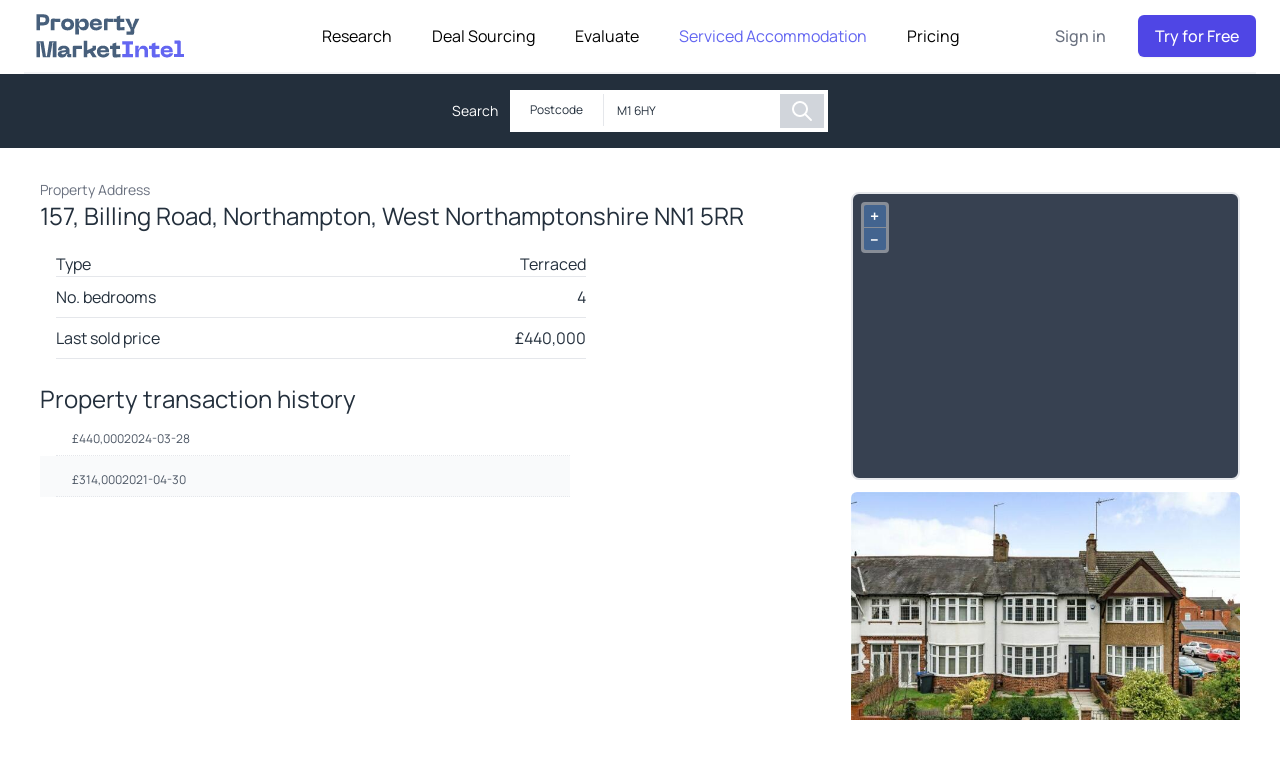

--- FILE ---
content_type: text/html; charset=utf-8
request_url: https://www.propertymarketintel.com/property-research/sold-property-prices/property/f7a9eb0b63a5491aadbb3795ab51b469
body_size: 9425
content:
<!DOCTYPE html><html><head><link data-href="https://fonts.googleapis.com/css2?family=Rubik:wght@200;300;400;500;600;700&amp;display=swap" rel="stylesheet"/><link rel="preconnect" href="https://fonts.googleapis.com"/><link rel="preconnect" href="https://fonts.gstatic.com" crossorigin="true"/><link rel="icon" href="/favicon.png"/><link href="https://api.mapbox.com/mapbox-gl-js/v0.51.0/mapbox-gl.css" rel="stylesheet"/><meta name="facebook-domain-verification" content="t63672s66lr1bajrhenqucc36diva0"/><link rel="stylesheet" href="https://assets.reviews.io/css/widgets/carousel-widget.css?_t=2022033108"/><link rel="stylesheet" href="https://assets.reviews.io/iconfont/reviewsio-icons/style.css?_t=2022033108"/><link rel="preconnect" href="https://fonts.gstatic.com" crossorigin /><meta name="viewport" content="width=device-width"/><meta charSet="utf-8"/><title>Property History | 157, Billing Road, Northampton, West Northamptonshire NN1 5RR</title><script src="https://maps.googleapis.com/maps/api/js?v=3&amp;key=AIzaSyA3hCxbm4QtrlFGa5CdKE9u_WgOf8DTFdk"></script><meta name="robots" content="noindex"/><link rel="canonical" href="https://www.propertymarketintel.com/property-research/sold-property-prices/property/f7a9eb0b63a5491aadbb3795ab51b469"/><meta name="next-head-count" content="6"/><link rel="preload" href="/_next/static/css/e441ed7118f5fff9.css" as="style"/><link rel="stylesheet" href="/_next/static/css/e441ed7118f5fff9.css" data-n-g=""/><noscript data-n-css=""></noscript><script defer="" nomodule="" src="/_next/static/chunks/polyfills-5cd94c89d3acac5f.js"></script><script src="/_next/static/chunks/webpack-3df2fd632064a3bc.js" defer=""></script><script src="/_next/static/chunks/framework-568b840ecff66744.js" defer=""></script><script src="/_next/static/chunks/main-1c6fb2b92020702e.js" defer=""></script><script src="/_next/static/chunks/pages/_app-85f96878d37f2bb7.js" defer=""></script><script src="/_next/static/chunks/783e214b-fab06fc2ecf48abe.js" defer=""></script><script src="/_next/static/chunks/36bcf0ca-9097452c8649c44b.js" defer=""></script><script src="/_next/static/chunks/5675-efe8de41c6dd9916.js" defer=""></script><script src="/_next/static/chunks/8367-aab5c8331b0a5d26.js" defer=""></script><script src="/_next/static/chunks/7154-49a7992b7b9e09bc.js" defer=""></script><script src="/_next/static/chunks/2902-95a00cb1829d095c.js" defer=""></script><script src="/_next/static/chunks/5121-aee05b7b065701ea.js" defer=""></script><script src="/_next/static/chunks/2304-9f26d3e85bd63fcc.js" defer=""></script><script src="/_next/static/chunks/1996-a9a336c25ad96008.js" defer=""></script><script src="/_next/static/chunks/pages/property-research/sold-property-prices/property/%5Bpid%5D-4fc282e04964ed79.js" defer=""></script><script src="/_next/static/-Z7TVqEMCw63HVhz-4g3a/_buildManifest.js" defer=""></script><script src="/_next/static/-Z7TVqEMCw63HVhz-4g3a/_ssgManifest.js" defer=""></script><script src="/_next/static/-Z7TVqEMCw63HVhz-4g3a/_middlewareManifest.js" defer=""></script><link rel="stylesheet" href="https://fonts.googleapis.com/css2?family=Rubik:wght@200;300;400;500;600;700&display=swap"/><style data-href="https://fonts.googleapis.com/css2?family=Manrope:wght@200..800&display=swap">@font-face{font-family:'Manrope';font-style:normal;font-weight:200;font-display:swap;src:url(https://fonts.gstatic.com/s/manrope/v20/xn7_YHE41ni1AdIRqAuZuw1Bx9mbZk59FO_G.woff) format('woff')}@font-face{font-family:'Manrope';font-style:normal;font-weight:300;font-display:swap;src:url(https://fonts.gstatic.com/s/manrope/v20/xn7_YHE41ni1AdIRqAuZuw1Bx9mbZk6jFO_G.woff) format('woff')}@font-face{font-family:'Manrope';font-style:normal;font-weight:400;font-display:swap;src:url(https://fonts.gstatic.com/s/manrope/v20/xn7_YHE41ni1AdIRqAuZuw1Bx9mbZk79FO_G.woff) format('woff')}@font-face{font-family:'Manrope';font-style:normal;font-weight:500;font-display:swap;src:url(https://fonts.gstatic.com/s/manrope/v20/xn7_YHE41ni1AdIRqAuZuw1Bx9mbZk7PFO_G.woff) format('woff')}@font-face{font-family:'Manrope';font-style:normal;font-weight:600;font-display:swap;src:url(https://fonts.gstatic.com/s/manrope/v20/xn7_YHE41ni1AdIRqAuZuw1Bx9mbZk4jE-_G.woff) format('woff')}@font-face{font-family:'Manrope';font-style:normal;font-weight:700;font-display:swap;src:url(https://fonts.gstatic.com/s/manrope/v20/xn7_YHE41ni1AdIRqAuZuw1Bx9mbZk4aE-_G.woff) format('woff')}@font-face{font-family:'Manrope';font-style:normal;font-weight:800;font-display:swap;src:url(https://fonts.gstatic.com/s/manrope/v20/xn7_YHE41ni1AdIRqAuZuw1Bx9mbZk59E-_G.woff) format('woff')}@font-face{font-family:'Manrope';font-style:normal;font-weight:200 800;font-display:swap;src:url(https://fonts.gstatic.com/s/manrope/v20/xn7gYHE41ni1AdIRggqxSvfedN62Zw.woff2) format('woff2');unicode-range:U+0460-052F,U+1C80-1C8A,U+20B4,U+2DE0-2DFF,U+A640-A69F,U+FE2E-FE2F}@font-face{font-family:'Manrope';font-style:normal;font-weight:200 800;font-display:swap;src:url(https://fonts.gstatic.com/s/manrope/v20/xn7gYHE41ni1AdIRggOxSvfedN62Zw.woff2) format('woff2');unicode-range:U+0301,U+0400-045F,U+0490-0491,U+04B0-04B1,U+2116}@font-face{font-family:'Manrope';font-style:normal;font-weight:200 800;font-display:swap;src:url(https://fonts.gstatic.com/s/manrope/v20/xn7gYHE41ni1AdIRggSxSvfedN62Zw.woff2) format('woff2');unicode-range:U+0370-0377,U+037A-037F,U+0384-038A,U+038C,U+038E-03A1,U+03A3-03FF}@font-face{font-family:'Manrope';font-style:normal;font-weight:200 800;font-display:swap;src:url(https://fonts.gstatic.com/s/manrope/v20/xn7gYHE41ni1AdIRggixSvfedN62Zw.woff2) format('woff2');unicode-range:U+0102-0103,U+0110-0111,U+0128-0129,U+0168-0169,U+01A0-01A1,U+01AF-01B0,U+0300-0301,U+0303-0304,U+0308-0309,U+0323,U+0329,U+1EA0-1EF9,U+20AB}@font-face{font-family:'Manrope';font-style:normal;font-weight:200 800;font-display:swap;src:url(https://fonts.gstatic.com/s/manrope/v20/xn7gYHE41ni1AdIRggmxSvfedN62Zw.woff2) format('woff2');unicode-range:U+0100-02BA,U+02BD-02C5,U+02C7-02CC,U+02CE-02D7,U+02DD-02FF,U+0304,U+0308,U+0329,U+1D00-1DBF,U+1E00-1E9F,U+1EF2-1EFF,U+2020,U+20A0-20AB,U+20AD-20C0,U+2113,U+2C60-2C7F,U+A720-A7FF}@font-face{font-family:'Manrope';font-style:normal;font-weight:200 800;font-display:swap;src:url(https://fonts.gstatic.com/s/manrope/v20/xn7gYHE41ni1AdIRggexSvfedN4.woff2) format('woff2');unicode-range:U+0000-00FF,U+0131,U+0152-0153,U+02BB-02BC,U+02C6,U+02DA,U+02DC,U+0304,U+0308,U+0329,U+2000-206F,U+20AC,U+2122,U+2191,U+2193,U+2212,U+2215,U+FEFF,U+FFFD}</style></head><body class="font-Manrope"><div id="__next"><script>
                (function(c,l,a,r,i,t,y){
                    c[a] = c[a] || function () { (c[a].q = c[a].q || []).push(arguments) };
                    t=l.createElement(r);
                    t.async=1;
                    t.src="https://www.clarity.ms/tag/"+i;
                    y=l.getElementsByTagName(r)[0];
                    y.parentNode.insertBefore(t,y);
                })(window, document, "clarity", "script", "mobdyodirv");</script><div id="reviews-io-floating-widget" widget-id="t21OK9fmqZASRaYz" store-name="www.propertymarketintel.com" lang="en">     </div><div class="w-full bg-white"><div class="relative bg-white z-20"><div class="max-w-7xl mx-auto px-4 sm:px-6"><div class="flex justify-between items-center border-b-2 border-gray-100 py-3 md:justify-start md:space-x-10"><a href="/" class="flex justify-start lg:w-0 lg:flex-1 cursor-pointer"><span class="sr-only">Property Market Intel</span><img class="h-8 w-4/6 sm:h-12" src="/Artboard1.svg" alt=""/></a><div class="-mr-2 -my-2 md:hidden"><button class="bg-white rounded-md p-2 inline-flex items-center justify-center text-fiord-500 hover:text-fiord-500 hover:bg-gray-100 focus:outline-none focus:ring-2 focus:ring-inset focus:ring-indigo-500" id="headlessui-popover-button-undefined" type="button" aria-expanded="false"><span class="sr-only">Open menu</span><svg xmlns="http://www.w3.org/2000/svg" fill="none" viewBox="0 0 24 24" stroke="currentColor" aria-hidden="true" class="h-6 w-6"><path stroke-linecap="round" stroke-linejoin="round" stroke-width="2" d="M4 6h16M4 12h16M4 18h16"></path></svg></button></div><nav class="hidden md:flex space-x-10 justify-center"><div class="relative"><button class="text-black group bg-white rounded-md inline-flex items-center text-base font-base hover:text-fiord-800 focus:outline-none focus:ring-2 focus:ring-offset-2 focus:ring-indigo-500" id="headlessui-popover-button-undefined" type="button" aria-expanded="false"><span>Research</span></button></div><div class="relative"><button class="text-black group bg-white rounded-md inline-flex items-center text-base font-base hover:text-fiord-800 focus:outline-none focus:ring-2 focus:ring-offset-2 focus:ring-indigo-500" id="headlessui-popover-button-undefined" type="button" aria-expanded="false"><span>Deal Sourcing</span></button></div><div class="relative"><button class="text-black group bg-white rounded-md inline-flex items-center text-base font-base hover:text-fiord-800 focus:outline-none focus:ring-2 focus:ring-offset-2 focus:ring-indigo-500" id="headlessui-popover-button-undefined" type="button" aria-expanded="false"><span>Evaluate</span></button></div><div class="relative"><button class="text-indigo-500 group bg-white rounded-md inline-flex items-center text-base font-base hover:text-fiord-500 focus:outline-none focus:ring-1 focus:ring-offset-8 focus:ring-indigo-500" id="headlessui-popover-button-undefined" type="button" aria-expanded="false"><span>Serviced Accommodation</span></button></div><a href="/pricing" class="text-base font-base text-black hover:text-fiord-500">Pricing</a></nav><div class="hidden md:flex items-center justify-end md:flex-1 lg:w-0"><a href="https://app.propertymarketintel.com/login?source=data" class="whitespace-nowrap text-base font-medium text-gray-500 hover:text-fiord-500">Sign in</a><a href="https://app.propertymarketintel.com/register?source=data" class="ml-8 whitespace-nowrap inline-flex items-center justify-center px-4 py-2 border border-transparent rounded-md shadow-sm text-base font-medium text-white bg-indigo-600 hover:bg-indigo-700">Try for Free</a></div></div></div></div><div class="w-full py-2 bg-fiord-900"><div class="flex justify-center p-2 items-center relative"><div class="text-sm pr-3 text-white">Search </div><div class="bg-white flex p-1"><div class=""><div class="bg-white border-r "><div class="flex flex-row items-center pr-3 text-fiord-900"><button class="text-xs pl-4 pr-2 py-2 bg-white" id="headlessui-listbox-button-undefined" type="button" aria-haspopup="true" aria-expanded="false">Postcode</button> </div></div></div><div class="bg-white text-fiord-900"><div class="bg-white text-fiord-900"><input type="text" class="border-white text-xs -py-4" id="headlessui-combobox-input-undefined" role="combobox" aria-expanded="false"/></div></div><div class="flex w-11 justify-center"><a href="/property-research/sold-property-prices/postcode/M1-6HY" type="button" class=" inline-flex h-full py-1 text-xs font-medium leading-6 text-white whitespace-no-wrap bg-gray-300 border justify-center border-transparent hover:bg-indigo-500 focus:outline-none focus:ring-2 focus:ring-offset-2 focus:ring-indigo-600 lg:w-64 cursor-pointer"><svg xmlns="http://www.w3.org/2000/svg" fill="none" viewBox="0 0 24 24" stroke="currentColor" aria-hidden="true" class="w-6 h-6"><path stroke-linecap="round" stroke-linejoin="round" stroke-width="2" d="M21 21l-6-6m2-5a7 7 0 11-14 0 7 7 0 0114 0z"></path></svg></a></div></div></div></div><div class="flex justify-center mb-6 text-fiord-900"><div class="px-10 max-w-7xl py-8"><div><div class="grid grid-cols-1 lg:grid-cols-9 gap-4"><div class="col-span-6"><div class="text-sm text-gray-500">Property Address</div><h1 class="text-2xl">157, Billing Road, Northampton, West Northamptonshire NN1 5RR</h1><div class="pt-3 ml-4 w-8/12"><div class="flex w-12/12 justify-between border-b pt-2"><div class="text-left">Type </div><div class="text-right">Terraced</div></div><div class="flex w-12/12 justify-between border-b py-2"><div class="text-left">No. bedrooms</div><div class="text-right">4</div></div><div class="flex w-12/12 justify-between border-b py-2"><div class="text-left">Last sold price</div><div class="text-right">£<!-- -->440,000</div></div></div><div class="py-6"><div class="text-2xl">Property transaction history</div><div><div class="w-8/12"><div class="bg-white"><div class="text-gray-600 text-xs ml-4 p-4 flex flex-row gap-x-3 border-b border-dotted pb-2"><div>£<!-- -->440,000</div><div>2024-03-28</div><div></div></div></div><div class="bg-gray-50"><div class="text-gray-600 text-xs ml-4 p-4 flex flex-row gap-x-3 border-b border-dotted pb-2"><div>£<!-- -->314,000</div><div>2021-04-30</div><div></div></div></div></div></div></div></div><div class="col-span-3 flex flex-col items-center h-auto mx-auto  lg:max-w-5xl "><div class="w-full h-72"><div class="mt-3 rounded-lg overflow-hidden flex justify-center relative w-full h-full bg-gray-700 border-2"></div></div><div class="w-full mt-6"><img src="https://media.rightmove.co.uk/dir/45k/44189/146565773/44189_NTH230573_IMG_00_0000_max_656x437.jpeg" alt="Property Image" class="rounded-md w-[656px] h-[437px] object-fill"/></div></div></div></div><div class="grid grid-cols-1 lg:grid-cols-9 gap-4 mt-6"><div class="col-span-9 flex flex-col justify-center mb-6 text-fiord-900"><div class="overflow-auto"><div class="text-2xl pb-3">Recent Sales in <!-- -->NN1 5RR</div><table class="min-w-full divide-y divide-gray-200 "><thead class="bg-gray-50"><tr><th scope="col" class="px-3 py-3 text-left text-sm font-normal text-gray-500 tracking-wider">Address</th><th scope="col" class="px-3 py-3 text-left text-sm font-normal text-gray-500 tracking-wider">Property type</th><th scope="col" class="px-3 py-3 text-left text-xs font-normal text-gray-500 tracking-wider">No. beds</th><th scope="col" class="px-3 py-3 text-left text-xs font-normal text-gray-500 tracking-wider">Price</th><th scope="col" class="px-3 py-3 text-left text-xs font-normal text-gray-500 tracking-wider">Sold date</th></tr></thead><tbody><tr class="bg-white"><td class="px-3 py-4 whitespace-nowrap text-sm text-fiord-900">157, Billing Road, Northampton, West Northamptonshire NN1 5RR</td><td class="px-3 py-4 whitespace-nowrap text-sm text-fiord-900">Terraced</td><td class="px-3 py-4 whitespace-nowrap text-sm text-fiord-900">4</td><td class="px-3 py-4 whitespace-nowrap text-sm text-fiord-900">£<!-- -->440,000</td><td class="px-3 py-4 whitespace-nowrap text-sm  text-fiord-900">2024-03-28</td></tr><tr class="bg-gray-50"><td class="px-3 py-4 whitespace-nowrap text-sm text-fiord-900">131, Billing Road, Northampton, West Northamptonshire NN1 5RR</td><td class="px-3 py-4 whitespace-nowrap text-sm text-fiord-900">Terraced</td><td class="px-3 py-4 whitespace-nowrap text-sm text-fiord-900">4</td><td class="px-3 py-4 whitespace-nowrap text-sm text-fiord-900">£<!-- -->418,000</td><td class="px-3 py-4 whitespace-nowrap text-sm  text-fiord-900">2022-08-09</td></tr><tr class="bg-white"><td class="px-3 py-4 whitespace-nowrap text-sm text-fiord-900">141, Billing Road, Northampton, Northamptonshire NN1 5RR</td><td class="px-3 py-4 whitespace-nowrap text-sm text-fiord-900">Terraced</td><td class="px-3 py-4 whitespace-nowrap text-sm text-fiord-900">4</td><td class="px-3 py-4 whitespace-nowrap text-sm text-fiord-900">£<!-- -->395,000</td><td class="px-3 py-4 whitespace-nowrap text-sm  text-fiord-900">2022-06-06</td></tr><tr class="bg-gray-50"><td class="px-3 py-4 whitespace-nowrap text-sm text-fiord-900">141, Billing Road, Northampton, West Northamptonshire NN1 5RR</td><td class="px-3 py-4 whitespace-nowrap text-sm text-fiord-900">Terraced</td><td class="px-3 py-4 whitespace-nowrap text-sm text-fiord-900">4</td><td class="px-3 py-4 whitespace-nowrap text-sm text-fiord-900">£<!-- -->395,000</td><td class="px-3 py-4 whitespace-nowrap text-sm  text-fiord-900">2022-06-06</td></tr><tr class="bg-white"><td class="px-3 py-4 whitespace-nowrap text-sm text-fiord-900">131, Billing Road, Northampton, Northamptonshire NN1 5RR</td><td class="px-3 py-4 whitespace-nowrap text-sm text-fiord-900">Terraced</td><td class="px-3 py-4 whitespace-nowrap text-sm text-fiord-900">4</td><td class="px-3 py-4 whitespace-nowrap text-sm text-fiord-900">£<!-- -->395,000</td><td class="px-3 py-4 whitespace-nowrap text-sm  text-fiord-900">2021-09-28</td></tr></tbody></table></div><div class=" py-6 overflow-auto"><div class="text-2xl pb-3">Recent Sales in <!-- -->NN1 5</div><table class="min-w-full divide-y divide-gray-200"><thead class="bg-gray-50"><tr><th scope="col" class="px-3 py-3 text-left text-xs font-medium text-gray-500 uppercase tracking-wider">Address</th><th scope="col" class="px-3 py-3 text-left text-xs font-medium text-gray-500 uppercase tracking-wider">Property type</th><th scope="col" class="px-3 py-3 text-left text-xs font-medium text-gray-500 uppercase tracking-wider">No. beds</th><th scope="col" class="px-3 py-3 text-left text-xs font-medium text-gray-500 uppercase tracking-wider">Price</th><th scope="col" class="px-3 py-3 text-left text-xs font-medium text-gray-500 uppercase tracking-wider">Sold date</th></tr></thead><tbody><tr class="bg-white"><td class="px-3 py-4 whitespace-nowrap text-sm text-fiord-900">122, Lower Thrift Street, Northampton NN1 5HP</td><td class="px-3 py-4 whitespace-nowrap text-sm text-fiord-900">Terracedd</td><td class="px-3 py-4 whitespace-nowrap text-sm text-fiord-900">3</td><td class="px-3 py-4 whitespace-nowrap text-sm text-fiord-900">£<!-- -->185,000</td><td class="px-3 py-4 whitespace-nowrap text-sm  text-fiord-900">2025-10-24</td></tr><tr class="bg-gray-50"><td class="px-3 py-4 whitespace-nowrap text-sm text-fiord-900">1, Garrick Road, Northampton NN1 5ND</td><td class="px-3 py-4 whitespace-nowrap text-sm text-fiord-900">Terracedd</td><td class="px-3 py-4 whitespace-nowrap text-sm text-fiord-900">3</td><td class="px-3 py-4 whitespace-nowrap text-sm text-fiord-900">£<!-- -->280,000</td><td class="px-3 py-4 whitespace-nowrap text-sm  text-fiord-900">2025-10-21</td></tr><tr class="bg-white"><td class="px-3 py-4 whitespace-nowrap text-sm text-fiord-900">165, Wycliffe Road, Northampton NN1 5JJ</td><td class="px-3 py-4 whitespace-nowrap text-sm text-fiord-900">Terracedd</td><td class="px-3 py-4 whitespace-nowrap text-sm text-fiord-900">3</td><td class="px-3 py-4 whitespace-nowrap text-sm text-fiord-900">£<!-- -->277,500</td><td class="px-3 py-4 whitespace-nowrap text-sm  text-fiord-900">2025-10-17</td></tr><tr class="bg-gray-50"><td class="px-3 py-4 whitespace-nowrap text-sm text-fiord-900">7, Cliftonville Gardens, Cliftonville Road, Northampton NN1 5DL</td><td class="px-3 py-4 whitespace-nowrap text-sm text-fiord-900">Flat</td><td class="px-3 py-4 whitespace-nowrap text-sm text-fiord-900">2</td><td class="px-3 py-4 whitespace-nowrap text-sm text-fiord-900">£<!-- -->180,000</td><td class="px-3 py-4 whitespace-nowrap text-sm  text-fiord-900">2025-10-06</td></tr><tr class="bg-white"><td class="px-3 py-4 whitespace-nowrap text-sm text-fiord-900">2, Wycliffe Road, Northampton NN1 5JF</td><td class="px-3 py-4 whitespace-nowrap text-sm text-fiord-900">Terracedd</td><td class="px-3 py-4 whitespace-nowrap text-sm text-fiord-900">3</td><td class="px-3 py-4 whitespace-nowrap text-sm text-fiord-900">£<!-- -->297,000</td><td class="px-3 py-4 whitespace-nowrap text-sm  text-fiord-900">2025-09-30</td></tr><tr class="bg-gray-50"><td class="px-3 py-4 whitespace-nowrap text-sm text-fiord-900">31, Bedford Road, Northampton NN1 5NG</td><td class="px-3 py-4 whitespace-nowrap text-sm text-fiord-900">Flat</td><td class="px-3 py-4 whitespace-nowrap text-sm text-fiord-900">3</td><td class="px-3 py-4 whitespace-nowrap text-sm text-fiord-900">£<!-- -->181,000</td><td class="px-3 py-4 whitespace-nowrap text-sm  text-fiord-900">2025-09-29</td></tr><tr class="bg-white"><td class="px-3 py-4 whitespace-nowrap text-sm text-fiord-900">79, Upper Thrift Street, Northampton NN1 5HR</td><td class="px-3 py-4 whitespace-nowrap text-sm text-fiord-900">Terracedd</td><td class="px-3 py-4 whitespace-nowrap text-sm text-fiord-900">-</td><td class="px-3 py-4 whitespace-nowrap text-sm text-fiord-900">£<!-- -->239,000</td><td class="px-3 py-4 whitespace-nowrap text-sm  text-fiord-900">2025-09-19</td></tr><tr class="bg-gray-50"><td class="px-3 py-4 whitespace-nowrap text-sm text-fiord-900">77, Palmerston Road, Northampton NN1 5EX</td><td class="px-3 py-4 whitespace-nowrap text-sm text-fiord-900">Terracedd</td><td class="px-3 py-4 whitespace-nowrap text-sm text-fiord-900">2</td><td class="px-3 py-4 whitespace-nowrap text-sm text-fiord-900">£<!-- -->230,000</td><td class="px-3 py-4 whitespace-nowrap text-sm  text-fiord-900">2025-09-05</td></tr><tr class="bg-white"><td class="px-3 py-4 whitespace-nowrap text-sm text-fiord-900">14, Barry Road, Northampton NN1 5JS</td><td class="px-3 py-4 whitespace-nowrap text-sm text-fiord-900">Terracedd</td><td class="px-3 py-4 whitespace-nowrap text-sm text-fiord-900">3</td><td class="px-3 py-4 whitespace-nowrap text-sm text-fiord-900">£<!-- -->295,000</td><td class="px-3 py-4 whitespace-nowrap text-sm  text-fiord-900">2025-09-02</td></tr><tr class="bg-gray-50"><td class="px-3 py-4 whitespace-nowrap text-sm text-fiord-900">15, Palmerston Road, Northampton NN1 5EU</td><td class="px-3 py-4 whitespace-nowrap text-sm text-fiord-900">Terracedd</td><td class="px-3 py-4 whitespace-nowrap text-sm text-fiord-900">3</td><td class="px-3 py-4 whitespace-nowrap text-sm text-fiord-900">£<!-- -->228,000</td><td class="px-3 py-4 whitespace-nowrap text-sm  text-fiord-900">2025-08-29</td></tr><tr class="bg-white"><td class="px-3 py-4 whitespace-nowrap text-sm text-fiord-900">Flat 17, 201 Old School House, Billing Road, Northampton NN1 5RX</td><td class="px-3 py-4 whitespace-nowrap text-sm text-fiord-900">Flat</td><td class="px-3 py-4 whitespace-nowrap text-sm text-fiord-900">-</td><td class="px-3 py-4 whitespace-nowrap text-sm text-fiord-900">£<!-- -->150,000</td><td class="px-3 py-4 whitespace-nowrap text-sm  text-fiord-900">2025-08-22</td></tr><tr class="bg-gray-50"><td class="px-3 py-4 whitespace-nowrap text-sm text-fiord-900">95, Upper Thrift Street, Northampton NN1 5HR</td><td class="px-3 py-4 whitespace-nowrap text-sm text-fiord-900">Terracedd</td><td class="px-3 py-4 whitespace-nowrap text-sm text-fiord-900">2</td><td class="px-3 py-4 whitespace-nowrap text-sm text-fiord-900">£<!-- -->191,000</td><td class="px-3 py-4 whitespace-nowrap text-sm  text-fiord-900">2025-08-14</td></tr><tr class="bg-white"><td class="px-3 py-4 whitespace-nowrap text-sm text-fiord-900">Flat 27, 201 Old School House, Billing Road, Northampton NN1 5RX</td><td class="px-3 py-4 whitespace-nowrap text-sm text-fiord-900">Flat</td><td class="px-3 py-4 whitespace-nowrap text-sm text-fiord-900">2</td><td class="px-3 py-4 whitespace-nowrap text-sm text-fiord-900">£<!-- -->195,000</td><td class="px-3 py-4 whitespace-nowrap text-sm  text-fiord-900">2025-08-12</td></tr><tr class="bg-gray-50"><td class="px-3 py-4 whitespace-nowrap text-sm text-fiord-900">4, Beckets View, Northampton NN1 5NJ</td><td class="px-3 py-4 whitespace-nowrap text-sm text-fiord-900">Flat</td><td class="px-3 py-4 whitespace-nowrap text-sm text-fiord-900">2</td><td class="px-3 py-4 whitespace-nowrap text-sm text-fiord-900">£<!-- -->153,000</td><td class="px-3 py-4 whitespace-nowrap text-sm  text-fiord-900">2025-08-08</td></tr><tr class="bg-white"><td class="px-3 py-4 whitespace-nowrap text-sm text-fiord-900">118, Lower Thrift Street, Northampton NN1 5HP</td><td class="px-3 py-4 whitespace-nowrap text-sm text-fiord-900">Terracedd</td><td class="px-3 py-4 whitespace-nowrap text-sm text-fiord-900">3</td><td class="px-3 py-4 whitespace-nowrap text-sm text-fiord-900">£<!-- -->280,000</td><td class="px-3 py-4 whitespace-nowrap text-sm  text-fiord-900">2025-08-07</td></tr></tbody></table></div></div></div></div></div><footer class=" font-manrope z-10"><div class="flex flex-col md:flex-row"><div class=" container sm:pl-pmi-72 px-pmi-12 py-pmi-64 mx-auto lex md:items-center lg:items-start lg:flex-row lg:flex-nowrap flex-wrap flex-col"><div class=" grid xl:grid-cols-5 md:grid-cols-3 sm:grid-cols-1 grid-cols-1 gap-y-10"><div><p class=" font-medium text-pmi-2 text-pmi-sm mb-5 xl:text-left text-center"><svg xmlns="http://www.w3.org/2000/svg" width="16" height="16" viewBox="0 0 24 24" fill="none" color="#6B7280" class="inline-block mr-2" stroke-width="1.5" stroke="currentColor"><path d="M21 21H10C6.70017 21 5.05025 21 4.02513 19.9749C3 18.9497 3 17.2998 3 14V3" stroke="currentColor" stroke-linecap="round" stroke-width="1.5"></path><path d="M7 4H8" stroke="currentColor" stroke-linecap="round" stroke-width="1.5"></path><path d="M7 7H11" stroke="currentColor" stroke-linecap="round" stroke-width="1.5"></path><path d="M5 20C6.07093 18.053 7.52279 13.0189 10.3063 13.0189C12.2301 13.0189 12.7283 15.4717 14.6136 15.4717C17.8572 15.4717 17.387 10 21 10" stroke="currentColor" stroke-linecap="round" stroke-linejoin="round" stroke-width="1.5"></path></svg><a class="text-pmi-2" href="/for-investors">For Investors</a></p><div class=" flex flex-col gap-y-3 text-pmi-1 text-pmi-sm"><div class="flow-root"><div class=" flex items-center xl:justify-start justify-center gap-x-2" href="/for-investors"><div class=" text-pmi-1 font-medium align-top cursor-pointer">On/Off-Market Deal Sourcing</div></div></div><div class="flow-root"><div class=" flex items-center xl:justify-start justify-center gap-x-2" href="/for-investors"><div class=" text-pmi-1 font-medium align-top cursor-pointer">Comparables</div></div></div><div class="flow-root"><div class=" flex items-center xl:justify-start justify-center gap-x-2" href="/for-investors"><div class=" text-pmi-1 font-medium align-top cursor-pointer">Sold Prices</div></div></div><div class="flow-root"><div class=" flex items-center xl:justify-start justify-center gap-x-2" href="/for-investors"><div class=" text-pmi-1 font-medium align-top cursor-pointer">Valuations</div></div></div><div class="flow-root"><div class=" flex items-center xl:justify-start justify-center gap-x-2" href="/for-investors"><div class=" text-pmi-1 font-medium align-top cursor-pointer">Market Research</div></div></div><div class="flow-root"><div class=" flex items-center xl:justify-start justify-center gap-x-2" href="/for-investors"><div class=" text-pmi-1 font-medium align-top cursor-pointer">Land Map</div></div></div><div class="flow-root"><div class=" flex items-center xl:justify-start justify-center gap-x-2" href="/for-investors"><div class=" text-pmi-1 font-medium align-top cursor-pointer">Profitability Calculator</div></div></div></div></div><div><p class=" font-medium text-pmi-2 text-pmi-sm mb-5 xl:text-left text-center"><svg xmlns="http://www.w3.org/2000/svg" width="16" height="16" viewBox="0 0 24 24" fill="none" color="#6B7280" class="inline-block mr-2" stroke-width="1.5" stroke="currentColor"><path d="M16 10L18.1494 10.6448C19.5226 11.0568 20.2092 11.2628 20.6046 11.7942C21 12.3256 21 13.0425 21 14.4761V22" stroke="currentColor" stroke-linejoin="round" stroke-width="1.5"></path><path d="M8 9L11 9M8 13L11 13" stroke="currentColor" stroke-linecap="round" stroke-linejoin="round" stroke-width="1.5"></path><path d="M12 22V19C12 18.0572 12 17.5858 11.7071 17.2929C11.4142 17 10.9428 17 10 17H9C8.05719 17 7.58579 17 7.29289 17.2929C7 17.5858 7 18.0572 7 19V22" stroke="currentColor" stroke-linejoin="round" stroke-width="1.5"></path><path d="M2 22L22 22" stroke="currentColor" stroke-linecap="round" stroke-width="1.5"></path><path d="M3 22V6.71724C3 4.20649 3 2.95111 3.79118 2.32824C4.58237 1.70537 5.74742 2.04355 8.07752 2.7199L13.0775 4.17122C14.4836 4.57937 15.1867 4.78344 15.5933 5.33965C16 5.89587 16 6.65344 16 8.16857V22" stroke="currentColor" stroke-linecap="round" stroke-linejoin="round" stroke-width="1.5"></path></svg><a class="text-pmi-2" href="/for-managers">For Managers</a></p><div class=" flex flex-col gap-y-3 text-pmi-1 text-pmi-sm"><div class="flow-root"><div class=" flex items-center xl:justify-start justify-center gap-x-2" href="/for-managers"><div class=" text-pmi-1 font-medium align-top cursor-pointer">Comparables/Valuations</div></div></div><div class="flow-root"><div class=" flex items-center xl:justify-start justify-center gap-x-2" href="/for-managers"><div class=" text-pmi-1 font-medium align-top cursor-pointer">Market Research</div></div></div><div class="flow-root"><div class=" flex items-center xl:justify-start justify-center gap-x-2" href="/for-managers"><div class=" text-pmi-1 font-medium align-top cursor-pointer">Smart Reporting</div></div></div><div class="flow-root"><div class=" flex items-center xl:justify-start justify-center gap-x-2" href="/for-managers"><div class=" text-pmi-1 font-medium align-top cursor-pointer">Training &amp; Support</div></div></div></div></div><div><p class=" font-medium text-pmi-2 text-pmi-sm mb-5 xl:text-left text-center"><svg xmlns="http://www.w3.org/2000/svg" width="16" height="16" viewBox="0 0 24 24" fill="none" color="#6B7280" class="inline-block mr-2" stroke-width="1.5" stroke="currentColor"><path d="M13 16.7033C13 15.7854 13 15.3265 13.2034 14.9292C13.4067 14.5319 13.7859 14.2501 14.5442 13.6866L15.0442 13.315C16.2239 12.4383 16.8138 12 17.5 12C18.1862 12 18.7761 12.4383 19.9558 13.315L20.4558 13.6866C21.2141 14.2501 21.5933 14.5319 21.7966 14.9292C22 15.3265 22 15.7854 22 16.7033V18.1782C22 19.9798 22 20.8806 21.4142 21.4403C20.8284 22 19.8856 22 18 22H13V16.7033Z" stroke="currentColor" stroke-linejoin="round" stroke-width="1.5"></path><path d="M18 12.0002V5C18 2.518 17.482 2 15 2H11C8.518 2 8 2.518 8 5V22" stroke="currentColor" stroke-linecap="round" stroke-linejoin="round" stroke-width="1.5"></path><ellipse cx="3.5" cy="14" rx="1.5" ry="2" stroke="currentColor" stroke-width="1.5"></ellipse><path d="M3.5 16V22" stroke="currentColor" stroke-linecap="round" stroke-width="1.5"></path><path d="M2 22H20" stroke="currentColor" stroke-linecap="round" stroke-width="1.5"></path><path d="M12 6H14M12 9H14" stroke="currentColor" stroke-linecap="round" stroke-width="1.5"></path><path d="M17.5 22L17.5 20" stroke="currentColor" stroke-linecap="round" stroke-linejoin="round" stroke-width="1.5"></path></svg><a class="text-pmi-2" href="/for-deal-sourcers">For Deal Sourcers</a></p><div class=" flex flex-col gap-y-3 text-pmi-1 text-pmi-sm"><div class="flow-root"><div class=" flex items-center xl:justify-start justify-center gap-x-2" href="/for-deal-sourcers"><div class=" text-pmi-1 font-medium align-top cursor-pointer">AI Filters</div></div></div><div class="flow-root"><div class=" flex items-center xl:justify-start justify-center gap-x-2" href="/for-deal-sourcers"><div class=" text-pmi-1 font-medium align-top cursor-pointer">On/Off-Market Deal Sourcing</div></div></div><div class="flow-root"><div class=" flex items-center xl:justify-start justify-center gap-x-2" href="/for-deal-sourcers"><div class=" text-pmi-1 font-medium align-top cursor-pointer">Deal Pipeline</div></div></div><div class="flow-root"><div class=" flex items-center xl:justify-start justify-center gap-x-2" href="/for-deal-sourcers"><div class=" text-pmi-1 font-medium align-top cursor-pointer">Automation</div></div></div><div class="flow-root"><div class=" flex items-center xl:justify-start justify-center gap-x-2" href="/for-deal-sourcers"><div class=" text-pmi-1 font-medium align-top cursor-pointer">Deal Profitability Calculator</div></div></div><div class="flow-root"><div class=" flex items-center xl:justify-start justify-center gap-x-2" href="/for-deal-sourcers"><div class=" text-pmi-1 font-medium align-top cursor-pointer">Land Opportunities</div></div></div></div></div><div><p class=" font-medium text-pmi-2 text-pmi-sm mb-5 xl:text-left text-center"><svg xmlns="http://www.w3.org/2000/svg" width="16" height="16" viewBox="0 0 24 24" fill="none" color="#6B7280" class="inline-block mr-2" stroke-width="1.5" stroke="currentColor"><path d="M4 5V19H20V3" stroke="currentColor" stroke-linecap="round" stroke-linejoin="round" stroke-width="1.5"></path><path d="M14 19L14 13.5372C14 11.3938 10 11.5836 10 13.5372L10 19" stroke="currentColor" stroke-linecap="round" stroke-linejoin="round" stroke-width="1.5"></path><path d="M14 22L10 22" stroke="currentColor" stroke-linecap="round" stroke-linejoin="round" stroke-width="1.5"></path><path d="M3 5L10.7351 2.26014C11.9889 1.91329 12.0111 1.91329 13.2649 2.26014L21 5" stroke="currentColor" stroke-linecap="round" stroke-linejoin="round" stroke-width="1.5"></path><path d="M12.0119 8H12" stroke="currentColor" stroke-linecap="round" stroke-linejoin="round" stroke-width="1.5"></path></svg><a class="text-pmi-2" href="/for-serviced-accommodation">Serviced Accommodation</a></p><div class=" flex flex-col gap-y-3 text-pmi-1 text-pmi-sm"><div class="flow-root"><div class=" flex items-center xl:justify-start justify-center gap-x-2" href="/for-serviced-accommodation"><div class=" text-pmi-1 font-medium align-top cursor-pointer">STR Location Dashboard</div></div></div><div class="flow-root"><div class=" flex items-center xl:justify-start justify-center gap-x-2" href="/for-serviced-accommodation"><div class=" text-pmi-1 font-medium align-top cursor-pointer">Comps/Valuations</div></div></div><div class="flow-root"><div class=" flex items-center xl:justify-start justify-center gap-x-2" href="/for-serviced-accommodation"><div class=" text-pmi-1 font-medium align-top cursor-pointer">Dynamic Pricing</div></div></div></div></div><div><p class=" font-medium text-pmi-2 text-pmi-sm mb-5 xl:text-left text-center"><svg xmlns="http://www.w3.org/2000/svg" width="16" height="16" viewBox="0 0 24 24" fill="none" color="#6B7280" class="inline-block mr-2" stroke-width="1.5" stroke="currentColor"><circle cx="8.5" cy="10.5" r="1.5" stroke="currentColor" stroke-width="1.5"></circle><circle cx="14.5" cy="15.5" r="1.5" stroke="currentColor" stroke-width="1.5"></circle><circle cx="18.5" cy="7.5" r="1.5" stroke="currentColor" stroke-width="1.5"></circle><path d="M15.4341 14.2963L18 9M9.58251 11.5684L13.2038 14.2963M3 19L7.58957 11.8792" stroke="currentColor" stroke-linecap="round" stroke-linejoin="round" stroke-width="1.5"></path><path d="M20 21H9C5.70017 21 4.05025 21 3.02513 19.9749C2 18.9497 2 17.2998 2 14V3" stroke="currentColor" stroke-linecap="round" stroke-width="1.5"></path></svg><a class="text-pmi-2" href="/enterprise-api">Enterprise/API</a></p><div class=" flex flex-col gap-y-3 text-pmi-1 text-pmi-sm"></div></div></div></div><div class="flex flex-col gap-y-pmi-64 justify-center items-end pr-pmi-72 py-pmi-64"><img class="" style="height:48px;width:48px" src="/logo-purple-pmi-small.svg" alt=""/><div class="relative w-full"><div class="absolute right-0 w-1/3 border-t border-gray-200"></div><div class="pt-4 text-right text-manrope" style="color:#666E7D;font-size:14px">PropertyMarketIntel is part of The Octo Group</div></div></div></div><div class="flex flex-row justify-between items-center  sm:px-pmi-72 px-pmi-12 py-pmi-12 flex-wrap"><div class="text-pmi-xs text-pmi-4">© 2025 - Copyright</div><div class="flex space-x-4"><a href="https://www.facebook.com/PropertyMarketIntel/" target="_blank" rel="noopener noreferrer"><svg xmlns="http://www.w3.org/2000/svg" width="24" height="24" viewBox="0 0 24 24" fill="none" color="#6B7280" class="" stroke-width="1.5" stroke="currentColor"><path d="M2.5 12C2.5 7.52166 2.5 5.28249 3.89124 3.89124C5.28249 2.5 7.52166 2.5 12 2.5C16.4783 2.5 18.7175 2.5 20.1088 3.89124C21.5 5.28249 21.5 7.52166 21.5 12C21.5 16.4783 21.5 18.7175 20.1088 20.1088C18.7175 21.5 16.4783 21.5 12 21.5C7.52166 21.5 5.28249 21.5 3.89124 20.1088C2.5 18.7175 2.5 16.4783 2.5 12Z" stroke="currentColor" stroke-linejoin="round" stroke-width="1.5"></path><path d="M16.9265 8.02637H13.9816C12.9378 8.02637 12.0894 8.86847 12.0817 9.91229L11.9964 21.4268M10.082 14.0017H14.8847" stroke="currentColor" stroke-linecap="round" stroke-linejoin="round" stroke-width="1.5"></path></svg></a><a href="https://www.linkedin.com/company/89229497" target="_blank" rel="noopener noreferrer"><svg xmlns="http://www.w3.org/2000/svg" width="24" height="24" viewBox="0 0 24 24" fill="none" color="#6B7280" class="" stroke-width="1.5" stroke="currentColor"><path d="M7 10V17" stroke="currentColor" stroke-linecap="round" stroke-linejoin="round" stroke-width="1.5"></path><path d="M11 13V17M11 13C11 11.3431 12.3431 10 14 10C15.6569 10 17 11.3431 17 13V17M11 13V10" stroke="currentColor" stroke-linecap="round" stroke-linejoin="round" stroke-width="1.5"></path><path d="M7.00801 7L6.99902 7" stroke="currentColor" stroke-linecap="round" stroke-linejoin="round" stroke-width="1.5"></path><path d="M2.5 12C2.5 7.52166 2.5 5.28249 3.89124 3.89124C5.28249 2.5 7.52166 2.5 12 2.5C16.4783 2.5 18.7175 2.5 20.1088 3.89124C21.5 5.28249 21.5 7.52166 21.5 12C21.5 16.4783 21.5 18.7175 20.1088 20.1088C18.7175 21.5 16.4783 21.5 12 21.5C7.52166 21.5 5.28249 21.5 3.89124 20.1088C2.5 18.7175 2.5 16.4783 2.5 12Z" stroke="currentColor" stroke-linejoin="round" stroke-width="1.5"></path></svg></a><a href="https://www.instagram.com/propertymarketintel/" target="_blank" rel="noopener noreferrer"><svg xmlns="http://www.w3.org/2000/svg" width="24" height="24" viewBox="0 0 24 24" fill="none" color="#6B7280" class="" stroke-width="1.5" stroke="currentColor"><path d="M2.5 12C2.5 7.52166 2.5 5.28249 3.89124 3.89124C5.28249 2.5 7.52166 2.5 12 2.5C16.4783 2.5 18.7175 2.5 20.1088 3.89124C21.5 5.28249 21.5 7.52166 21.5 12C21.5 16.4783 21.5 18.7175 20.1088 20.1088C18.7175 21.5 16.4783 21.5 12 21.5C7.52166 21.5 5.28249 21.5 3.89124 20.1088C2.5 18.7175 2.5 16.4783 2.5 12Z" stroke="currentColor" stroke-linejoin="round" stroke-width="1.5"></path><path d="M16.5 12C16.5 14.4853 14.4853 16.5 12 16.5C9.51472 16.5 7.5 14.4853 7.5 12C7.5 9.51472 9.51472 7.5 12 7.5C14.4853 7.5 16.5 9.51472 16.5 12Z" stroke="currentColor" stroke-width="1.5"></path><path d="M17.5078 6.5L17.4988 6.5" stroke="currentColor" stroke-linecap="round" stroke-linejoin="round" stroke-width="1.5"></path></svg></a></div></div></footer></div></div><script id="__NEXT_DATA__" type="application/json">{"props":{"pageProps":{"results":{"details":[{"address":"157, Billing Road, Northampton, West Northamptonshire NN1 5RR","coordinates":"0101000020E61000007709980A3BD6EBBFC009E0C1AA1E4A40","image":"https://media.rightmove.co.uk/dir/45k/44189/146565773/44189_NTH230573_IMG_00_0000_max_135x100.jpeg","latitude":52.23936,"link":"https://www.rightmove.co.uk/house-prices/details/england-146565773-94096929?s=7fc1d1d7dd8c7e4fa14059dba05f420022f96edc728e192a3b8855340650170f","longitude":-0.87101,"new_build":"","no_beds":4,"postcode":"NN1 5RR","price":440000,"prop_id":"f7a9eb0b63a5491aadbb3795ab51b469","prop_type":"Terraced","sold_date":"2024-03-28","tenure":"Freehold","transaction_id":"8adbcd483d274f7388c439011a3e714b","uprn":15029112},{"address":"157, Billing Road, Northampton, West Northamptonshire NN1 5RR","coordinates":"0101000020E61000007709980A3BD6EBBFC009E0C1AA1E4A40","image":"https://media.rightmove.co.uk/dir/93k/92164/76446009/92164_NRT200389_IMG_00_0000_max_135x100.jpeg","latitude":52.23936,"link":"https://www.rightmove.co.uk/house-prices/details/england-146565773-94096929?s=7fc1d1d7dd8c7e4fa14059dba05f420022f96edc728e192a3b8855340650170f","longitude":-0.87101,"new_build":"","no_beds":4,"postcode":"NN1 5RR","price":314000,"prop_id":"f7a9eb0b63a5491aadbb3795ab51b469","prop_type":"Terraced","sold_date":"2021-04-30","tenure":"Freehold","transaction_id":"2ccbe70a31e74e49a47dc33a4c580e43","uprn":15029112}],"recentPostcode":[{"address":"157, Billing Road, Northampton, West Northamptonshire NN1 5RR","coordinates":"0101000020E61000007709980A3BD6EBBFC009E0C1AA1E4A40","image":"https://media.rightmove.co.uk/dir/45k/44189/146565773/44189_NTH230573_IMG_00_0000_max_135x100.jpeg","latitude":52.23936,"link":"https://www.rightmove.co.uk/house-prices/details/england-146565773-94096929?s=7fc1d1d7dd8c7e4fa14059dba05f420022f96edc728e192a3b8855340650170f","longitude":-0.87101,"new_build":"0","no_beds":4,"postcode":"NN1 5RR","price":440000,"prop_id":"f7a9eb0b63a5491aadbb3795ab51b469","prop_type":"Terraced","sold_date":"2024-03-28","tenure":"Freehold","transaction_id":"8adbcd483d274f7388c439011a3e714b","uprn":15029112},{"address":"131, Billing Road, Northampton, West Northamptonshire NN1 5RR","coordinates":"0101000020E6100000BEAA0E14D3E0EBBF2FEC1FFAA41E4A40","image":"https://media.rightmove.co.uk/dir/67k/66948/99324563/66948_RCIVIL1656_IMG_03_0000_max_135x100.jpeg","latitude":52.23936,"link":"https://www.rightmove.co.uk/house-prices/details/england-99324563-16255234?s=dc56f84b452cdf356c7bc7ff086c7b98d28661d7f4bb6624c5c242ad23861918","longitude":-0.87101,"new_build":"0","no_beds":4,"postcode":"NN1 5RR","price":418000,"prop_id":"c35d5af1e3154c8e9d21cb11de03b659","prop_type":"Terraced","sold_date":"2022-08-09","tenure":"Freehold","transaction_id":"06ef9112a4ce4ca7b55b556265a45017","uprn":15029099},{"address":"141, Billing Road, Northampton, Northamptonshire NN1 5RR","coordinates":"0101000020E610000071C79BFC16DDEBBF872BB17CA71E4A40","image":"https://media.rightmove.co.uk/dir/17k/16448/105588455/16448_11407_IMG_00_0000_max_135x100.jpeg","latitude":52.23936,"link":"https://www.rightmove.co.uk/house-prices/details/england-105588455-15331627?s=4b42d68776dd604ba73a2af5791bff328d1dfc601ece339027b8991cda583cf0","longitude":-0.87101,"new_build":"0","no_beds":4,"postcode":"NN1 5RR","price":395000,"prop_id":"1b38d790c3d946b5bc4ec85bdb91eaa7","prop_type":"Terraced","sold_date":"2022-06-06","tenure":"Freehold","transaction_id":"831896bb7a2c451f9f476994303ba702","uprn":15029104},{"address":"141, Billing Road, Northampton, West Northamptonshire NN1 5RR","coordinates":"0101000020E61000008FA50F5D50DFEBBF3BFC3559A31E4A40","image":"https://media.rightmove.co.uk/dir/17k/16448/105588455/16448_11407_IMG_00_0000_max_135x100.jpeg","latitude":52.23936,"link":"https://www.rightmove.co.uk/house-prices/details/england-105588455-15331627?s=4b42d68776dd604ba73a2af5791bff328d1dfc601ece339027b8991cda583cf0","longitude":-0.87101,"new_build":"0","no_beds":4,"postcode":"NN1 5RR","price":395000,"prop_id":"ef00b6ec3d8947cbbeebe1da437ebe98","prop_type":"Terraced","sold_date":"2022-06-06","tenure":"Freehold","transaction_id":"d547e0a15e3e4d3fb18678881fdb62c2","uprn":"-"},{"address":"131, Billing Road, Northampton, Northamptonshire NN1 5RR","coordinates":"0101000020E6100000BEAA0E14D3E0EBBF2FEC1FFAA41E4A40","image":"https://media.rightmove.co.uk/dir/67k/66948/99324563/66948_RCIVIL1656_IMG_03_0000_max_135x100.jpeg","latitude":52.23936,"link":"https://www.rightmove.co.uk/house-prices/details/england-99324563-14714071","longitude":-0.87101,"new_build":"0","no_beds":4,"postcode":"NN1 5RR","price":395000,"prop_id":"1d52bdbbf0464c46b6673731a4f201aa","prop_type":"Terraced","sold_date":"2021-09-28","tenure":"Freehold","transaction_id":"24cf4381cb164bc2a543005c75b7500d","uprn":15029099}],"recentSector":[{"address":"122, Lower Thrift Street, Northampton NN1 5HP","coordinates":"0101000020E61000009CE1067C7E18ECBFFB57569A941E4A40","image":"https://media.rightmove.co.uk/dir/17k/16448/164121710/16448_15000_001202_IMG_00_0000_max_135x100.jpeg","latitude":52.23891,"link":"https://www.rightmove.co.uk/house-prices/details/22d77451-464a-4fad-9c03-f56cb8746e3f","longitude":-0.87799,"new_build":"0","no_beds":3,"postcode":"NN1 5HP","price":185000,"prop_id":"e6a9d5879b2a47d1811f32f23cc1a16a","prop_type":"Terracedd","sold_date":"2025-10-24","tenure":"Freehold","transaction_id":"f2d0862ea13c4270afeead1cd377c5ac","uprn":15038857},{"address":"1, Garrick Road, Northampton NN1 5ND","coordinates":"0101000020E610000052F2EA1C03B2EBBFA5DAA7E3311F4A40","image":"-","latitude":52.24371,"link":"https://www.rightmove.co.uk/house-prices/details/3af39158-0de5-46e7-97f1-affed32de54a","longitude":-0.86548,"new_build":"0","no_beds":3,"postcode":"NN1 5ND","price":280000,"prop_id":"e318ed316f9840f3b7229ecb9f4d61ec","prop_type":"Terracedd","sold_date":"2025-10-21","tenure":"Freehold","transaction_id":"bf72a6ccb3ed484d950a4120b507d252","uprn":15028307},{"address":"165, Wycliffe Road, Northampton NN1 5JJ","coordinates":"0101000020E6100000FA6184F068E3EBBF7B884677101F4A40","image":"https://media.rightmove.co.uk/dir/17k/16448/164121803/16448_15000_001426_IMG_00_0000_max_135x100.jpeg","latitude":52.24269,"link":"https://www.rightmove.co.uk/house-prices/details/c21fe2bd-07ee-468b-9e41-7309f2e629fd","longitude":-0.87151,"new_build":"0","no_beds":3,"postcode":"NN1 5JJ","price":277500,"prop_id":"2c33525f0d9947cf99a433134238113a","prop_type":"Terracedd","sold_date":"2025-10-17","tenure":"Freehold","transaction_id":"fc89734e7fac48d2a743e0968578cb67","uprn":15027979},{"address":"7, Cliftonville Gardens, Cliftonville Road, Northampton NN1 5DL","coordinates":"0101000020E6100000ECDD1FEF552BECBF3C4ED1915C1E4A40","image":"https://media.rightmove.co.uk/dir/3k/2985/162880145/2985_RX164661_IMG_00_0000_max_135x100.jpeg","latitude":52.2372,"link":"https://www.rightmove.co.uk/house-prices/details/4ade6e1f-6740-42ac-9ef3-7f71747210d7","longitude":-0.88029,"new_build":"0","no_beds":2,"postcode":"NN1 5DL","price":180000,"prop_id":"0c37b82e62ae4d8c891f0906b01147b3","prop_type":"Flat","sold_date":"2025-10-06","tenure":"Leasehold","transaction_id":"a7e3ccf201b44763a46c246cad83ee09","uprn":15129234},{"address":"2, Wycliffe Road, Northampton NN1 5JF","coordinates":"0101000020E6100000D673D2FBC6D7EBBFD712F241CF1E4A40","image":"https://media.rightmove.co.uk/dir/104k/103727/155597774/103727_BHO241499_IMG_00_0000_max_135x100.jpeg","latitude":52.2407,"link":"https://www.rightmove.co.uk/house-prices/details/fa0cd8aa-17b8-470d-b832-d832c85291c7","longitude":-0.87009,"new_build":"0","no_beds":3,"postcode":"NN1 5JF","price":297000,"prop_id":"5cfdbf9294814cc5b9d0892dd2cea7c6","prop_type":"Terracedd","sold_date":"2025-09-30","tenure":"Freehold","transaction_id":"7d2f701bf6ba463da079755220beb0c7","uprn":15028843},{"address":"31, Bedford Road, Northampton NN1 5NG","coordinates":"0101000020E61000004DF8A57EDE54ECBF6E4C4F58E21D4A40","image":"https://media.rightmove.co.uk/dir/274k/273971/161046164/273971_28953841_IMG_11_0000_max_135x100.jpeg","latitude":52.23347,"link":"https://www.rightmove.co.uk/house-prices/details/ecbe41fb-c255-469d-955b-bc2e0eff246a","longitude":-0.88536,"new_build":"0","no_beds":3,"postcode":"NN1 5NG","price":181000,"prop_id":"a3579a10636e416c89b476f5efe8f485","prop_type":"Flat","sold_date":"2025-09-29","tenure":"Leasehold","transaction_id":"d2801ab8f9cb4e9ea3cabedd002a6b9d","uprn":15106889},{"address":"79, Upper Thrift Street, Northampton NN1 5HR","coordinates":"0101000020E610000024EEB1F4A10BECBF6D3997E2AA1E4A40","image":"https://media.rightmove.co.uk/dir/93k/92164/157536242/92164_NRT250021_IMG_00_0000_max_135x100.jpeg","latitude":52.23959,"link":"https://www.rightmove.co.uk/house-prices/details/5b8f2095-dfcc-4faf-adeb-fcb187c18226","longitude":-0.87642,"new_build":"0","no_beds":"-","postcode":"NN1 5HR","price":239000,"prop_id":"2505c8b5a252418191d49522ad4d187e","prop_type":"Terracedd","sold_date":"2025-09-19","tenure":"Freehold","transaction_id":"d1c1b55f636740a0b56545454dc4a4a2","uprn":15038923},{"address":"77, Palmerston Road, Northampton NN1 5EX","coordinates":"0101000020E61000006AC18BBE8234ECBF1F2E39EE941E4A40","image":"https://media.rightmove.co.uk/dir/8k/7848/160349519/7848_33621452_IMG_00_0000_max_135x100.jpeg","latitude":52.23892,"link":"https://www.rightmove.co.uk/house-prices/details/a02b98ae-7ce4-4563-9749-02e3dfa3c5f2","longitude":-0.88141,"new_build":"0","no_beds":2,"postcode":"NN1 5EX","price":230000,"prop_id":"fa900d7fb27b4925a34e55ec9d49971d","prop_type":"Terracedd","sold_date":"2025-09-05","tenure":"Freehold","transaction_id":"796f05b8541f46ed84c239452984dc40","uprn":15038058},{"address":"14, Barry Road, Northampton NN1 5JS","coordinates":"0101000020E61000005A9E077767EDEBBFDF37BEF6CC1E4A40","image":"https://media.rightmove.co.uk/dir/111k/110521/158354651/110521_LESSTHANONEPERCENT00101BR14_IMG_05_0000_max_135x100.jpeg","latitude":52.24063,"link":"https://www.rightmove.co.uk/house-prices/details/e97e9472-c4ea-4145-9f95-1401294326c8","longitude":-0.87273,"new_build":"0","no_beds":3,"postcode":"NN1 5JS","price":295000,"prop_id":"56649e9691954f36adc96cf460900fe4","prop_type":"Terracedd","sold_date":"2025-09-02","tenure":"Freehold","transaction_id":"cc22cc096c574ca98bf7800c8af290e6","uprn":15028965},{"address":"15, Palmerston Road, Northampton NN1 5EU","coordinates":"0101000020E61000003F3A75E5B33CECBF82E2C798BB1E4A40","image":"https://media.rightmove.co.uk/dir/8k/7848/166353980/7848_33880382_IMG_00_0000_max_135x100.jpeg","latitude":52.2401,"link":"https://www.rightmove.co.uk/house-prices/details/1c25f2d5-07fd-49a1-bd4a-04de38908da2","longitude":-0.88241,"new_build":"0","no_beds":3,"postcode":"NN1 5EU","price":228000,"prop_id":"f3bb347cdda74a9a812db1b3bceff5a5","prop_type":"Terracedd","sold_date":"2025-08-29","tenure":"Freehold","transaction_id":"a6dd8c7a7f30407e8ecf5f9f84396e0b","uprn":15037981},{"address":"Flat 17, 201 Old School House, Billing Road, Northampton NN1 5RX","coordinates":"0101000020E610000008944DB9C2BBEBBF8907944DB91E4A40","image":"-","latitude":52.24003,"link":"https://www.rightmove.co.uk/house-prices/details/bc0463aa-47a8-4ecb-83da-6fbba611e6c4","longitude":-0.86667,"new_build":"0","no_beds":"-","postcode":"NN1 5RX","price":150000,"prop_id":"892695a036e24d8c96ed72622117aa64","prop_type":"Flat","sold_date":"2025-08-22","tenure":"Leasehold","transaction_id":"63aef5d4b14e453ab4c00327ac78fccf","uprn":15029352},{"address":"95, Upper Thrift Street, Northampton NN1 5HR","coordinates":"0101000020E610000024EEB1F4A10BECBF6D3997E2AA1E4A40","image":"https://media.rightmove.co.uk/dir/3k/2967/160833881/2967_33824897_IMG_00_0000_max_135x100.jpeg","latitude":52.23959,"link":"https://www.rightmove.co.uk/house-prices/details/3a3116c1-5164-47eb-9db7-97834ba96ab5","longitude":-0.87642,"new_build":"0","no_beds":2,"postcode":"NN1 5HR","price":191000,"prop_id":"662e9cb40bc9451b8c95851f0e51b149","prop_type":"Terracedd","sold_date":"2025-08-14","tenure":"Freehold","transaction_id":"2cf6866c9e6e4faa981e00b8668932b8","uprn":15038935},{"address":"Flat 27, 201 Old School House, Billing Road, Northampton NN1 5RX","coordinates":"0101000020E610000008944DB9C2BBEBBF8907944DB91E4A40","image":"https://media.rightmove.co.uk/dir/41k/40397/40356451/40397_10007960A_7960_IMG_01_0000_max_135x100.JPG","latitude":52.24003,"link":"https://www.rightmove.co.uk/house-prices/details/9b942e41-b27b-487f-a666-896a8cd7bdbd","longitude":-0.86667,"new_build":"0","no_beds":2,"postcode":"NN1 5RX","price":195000,"prop_id":"6e2b11a33989493481a1ec2f851c0be4","prop_type":"Flat","sold_date":"2025-08-12","tenure":"Leasehold","transaction_id":"3d219f8e790a48b28d2991486323c430","uprn":15029362},{"address":"4, Beckets View, Northampton NN1 5NJ","coordinates":"0101000020E610000052B81E85EB51ECBF6E693524EE1D4A40","image":"https://media.rightmove.co.uk/dir/3k/2062/159065516/2062_NMS115278_IMG_00_0000_max_135x100.jpeg","latitude":52.23383,"link":"https://www.rightmove.co.uk/house-prices/details/1204b9b0-e2bc-4fd6-8cba-df5d62e0e715","longitude":-0.885,"new_build":"0","no_beds":2,"postcode":"NN1 5NJ","price":153000,"prop_id":"1952d39c0e8643198ed1c371696b5071","prop_type":"Flat","sold_date":"2025-08-08","tenure":"Leasehold","transaction_id":"37504c3bc707470489b6d5679f22a3d0","uprn":15107769},{"address":"118, Lower Thrift Street, Northampton NN1 5HP","coordinates":"0101000020E61000007C0A80F10C1AECBFF44F70B1A21E4A40","image":"https://media.rightmove.co.uk/dir/8k/7848/159444335/7848_33742439_IMG_15_0000_max_135x100.jpeg","latitude":52.23934,"link":"https://www.rightmove.co.uk/house-prices/details/b9661fc3-dede-4dd4-bec8-e5676fd54cf8","longitude":-0.87818,"new_build":"0","no_beds":3,"postcode":"NN1 5HP","price":280000,"prop_id":"eb010174c27049cb88d1a2dd7b5ef9a1","prop_type":"Terracedd","sold_date":"2025-08-07","tenure":"Freehold","transaction_id":"55fd264973c74099b44681088e7a087d","uprn":15038854}]},"map_data":["POINT(-0.87101 52.23936)"]},"__N_SSP":true},"page":"/property-research/sold-property-prices/property/[pid]","query":{"pid":"f7a9eb0b63a5491aadbb3795ab51b469"},"buildId":"-Z7TVqEMCw63HVhz-4g3a","isFallback":false,"gssp":true,"scriptLoader":[]}</script></body></html>

--- FILE ---
content_type: application/javascript; charset=UTF-8
request_url: https://www.propertymarketintel.com/_next/static/chunks/7154-49a7992b7b9e09bc.js
body_size: 13791
content:
(self.webpackChunk_N_E=self.webpackChunk_N_E||[]).push([[7154],{31877:function(t,e,n){"use strict";var r=n(53328);r.kL.register(...r.zX)},3940:function(t,e,n){"use strict";n.d(e,{$:function(){return a},A:function(){return Me},B:function(){return pe},C:function(){return w},D:function(){return nn},E:function(){return Ke},F:function(){return cn},G:function(){return o},H:function(){return B},I:function(){return on},J:function(){return Qe},K:function(){return X},L:function(){return z},M:function(){return p},N:function(){return m},O:function(){return xe},P:function(){return A},Q:function(){return U},R:function(){return Vt},S:function(){return it},T:function(){return E},U:function(){return Jt},V:function(){return ne},W:function(){return ce},X:function(){return re},Y:function(){return be},Z:function(){return c},_:function(){return Pe},a:function(){return ye},a0:function(){return zt},a1:function(){return O},a2:function(){return C},a3:function(){return qt},a4:function(){return j},a5:function(){return Re},a6:function(){return Se},a7:function(){return Ce},a8:function(){return T},a9:function(){return f},aA:function(){return tt},aB:function(){return K},aC:function(){return D},aD:function(){return Q},aE:function(){return Z},aF:function(){return J},aG:function(){return Ut},aH:function(){return _e},aI:function(){return we},aa:function(){return i},ab:function(){return rn},ac:function(){return Gt},ad:function(){return Y},ae:function(){return v},af:function(){return G},ag:function(){return he},ah:function(){return Ze},ai:function(){return mn},aj:function(){return xn},ak:function(){return un},al:function(){return sn},am:function(){return an},an:function(){return oe},ao:function(){return ie},ap:function(){return te},aq:function(){return ue},ar:function(){return de},as:function(){return ge},at:function(){return yn},au:function(){return nt},av:function(){return hn},aw:function(){return dn},ax:function(){return u},ay:function(){return gn},az:function(){return s},b:function(){return h},c:function(){return $t},d:function(){return Kt},e:function(){return st},f:function(){return R},g:function(){return g},h:function(){return me},i:function(){return d},j:function(){return I},k:function(){return l},l:function(){return Oe},m:function(){return y},n:function(){return x},o:function(){return ln},p:function(){return rt},q:function(){return q},r:function(){return r},s:function(){return $},t:function(){return V},u:function(){return Te},v:function(){return b},w:function(){return ot},x:function(){return ve},y:function(){return tn},z:function(){return ee}});const r="undefined"===typeof window?function(t){return t()}:window.requestAnimationFrame;function o(t,e,n){const o=n||(t=>Array.prototype.slice.call(t));let i=!1,c=[];return function(...n){c=o(n),i||(i=!0,r.call(window,(()=>{i=!1,t.apply(e,c)})))}}function i(t,e){let n;return function(...r){return e?(clearTimeout(n),n=setTimeout(t,e,r)):t.apply(this,r),e}}const c=t=>"start"===t?"left":"end"===t?"right":"center",a=(t,e,n)=>"start"===t?e:"end"===t?n:(e+n)/2,u=(t,e,n,r)=>t===(r?"left":"right")?n:"center"===t?(e+n)/2:e;function s(){}const f=function(){let t=0;return function(){return t++}}();function l(t){return null===t||"undefined"===typeof t}function h(t){if(Array.isArray&&Array.isArray(t))return!0;const e=Object.prototype.toString.call(t);return"[object"===e.substr(0,7)&&"Array]"===e.substr(-6)}function d(t){return null!==t&&"[object Object]"===Object.prototype.toString.call(t)}const g=t=>("number"===typeof t||t instanceof Number)&&isFinite(+t);function p(t,e){return g(t)?t:e}function b(t,e){return"undefined"===typeof t?e:t}const y=(t,e)=>"string"===typeof t&&t.endsWith("%")?parseFloat(t)/100:t/e,x=(t,e)=>"string"===typeof t&&t.endsWith("%")?parseFloat(t)/100*e:+t;function m(t,e,n){if(t&&"function"===typeof t.call)return t.apply(n,e)}function w(t,e,n,r){let o,i,c;if(h(t))if(i=t.length,r)for(o=i-1;o>=0;o--)e.call(n,t[o],o);else for(o=0;o<i;o++)e.call(n,t[o],o);else if(d(t))for(c=Object.keys(t),i=c.length,o=0;o<i;o++)e.call(n,t[c[o]],c[o])}function v(t,e){let n,r,o,i;if(!t||!e||t.length!==e.length)return!1;for(n=0,r=t.length;n<r;++n)if(o=t[n],i=e[n],o.datasetIndex!==i.datasetIndex||o.index!==i.index)return!1;return!0}function M(t){if(h(t))return t.map(M);if(d(t)){const e=Object.create(null),n=Object.keys(t),r=n.length;let o=0;for(;o<r;++o)e[n[o]]=M(t[n[o]]);return e}return t}function _(t){return-1===["__proto__","prototype","constructor"].indexOf(t)}function k(t,e,n,r){if(!_(t))return;const o=e[t],i=n[t];d(o)&&d(i)?O(o,i,r):e[t]=M(i)}function O(t,e,n){const r=h(e)?e:[e],o=r.length;if(!d(t))return t;const i=(n=n||{}).merger||k;for(let c=0;c<o;++c){if(!d(e=r[c]))continue;const o=Object.keys(e);for(let r=0,c=o.length;r<c;++r)i(o[r],t,e,n)}return t}function T(t,e){return O(t,e,{merger:P})}function P(t,e,n){if(!_(t))return;const r=e[t],o=n[t];d(r)&&d(o)?T(r,o):Object.prototype.hasOwnProperty.call(e,t)||(e[t]=M(o))}function S(t,e){const n=t.indexOf(".",e);return-1===n?t.length:n}function R(t,e){if(""===e)return t;let n=0,r=S(e,n);for(;t&&r>n;)t=t[e.substr(n,r-n)],n=r+1,r=S(e,n);return t}function C(t){return t.charAt(0).toUpperCase()+t.slice(1)}const I=t=>"undefined"!==typeof t,j=t=>"function"===typeof t,Y=(t,e)=>{if(t.size!==e.size)return!1;for(const n of t)if(!e.has(n))return!1;return!0},A=Math.PI,E=2*A,F=E+A,W=Number.POSITIVE_INFINITY,N=A/180,B=A/2,L=A/4,H=2*A/3,X=Math.log10,$=Math.sign;function D(t){const e=Math.round(t);t=Z(t,e,t/1e3)?e:t;const n=Math.pow(10,Math.floor(X(t))),r=t/n;return(r<=1?1:r<=2?2:r<=5?5:10)*n}function z(t){const e=[],n=Math.sqrt(t);let r;for(r=1;r<n;r++)t%r===0&&(e.push(r),e.push(t/r));return n===(0|n)&&e.push(n),e.sort(((t,e)=>t-e)).pop(),e}function q(t){return!isNaN(parseFloat(t))&&isFinite(t)}function Z(t,e,n){return Math.abs(t-e)<n}function Q(t,e){const n=Math.round(t);return n-e<=t&&n+e>=t}function K(t,e,n){let r,o,i;for(r=0,o=t.length;r<o;r++)i=t[r][n],isNaN(i)||(e.min=Math.min(e.min,i),e.max=Math.max(e.max,i))}function V(t){return t*(A/180)}function U(t){return t*(180/A)}function J(t){if(!g(t))return;let e=1,n=0;for(;Math.round(t*e)/e!==t;)e*=10,n++;return n}function G(t,e){const n=e.x-t.x,r=e.y-t.y,o=Math.sqrt(n*n+r*r);let i=Math.atan2(r,n);return i<-.5*A&&(i+=E),{angle:i,distance:o}}function tt(t,e){return Math.sqrt(Math.pow(e.x-t.x,2)+Math.pow(e.y-t.y,2))}function et(t,e){return(t-e+F)%E-A}function nt(t){return(t%E+E)%E}function rt(t,e,n,r){const o=nt(t),i=nt(e),c=nt(n),a=nt(i-o),u=nt(c-o),s=nt(o-i),f=nt(o-c);return o===i||o===c||r&&i===c||a>u&&s<f}function ot(t,e,n){return Math.max(e,Math.min(n,t))}function it(t){return ot(t,-32768,32767)}const ct=t=>0===t||1===t,at=(t,e,n)=>-Math.pow(2,10*(t-=1))*Math.sin((t-e)*E/n),ut=(t,e,n)=>Math.pow(2,-10*t)*Math.sin((t-e)*E/n)+1,st={linear:t=>t,easeInQuad:t=>t*t,easeOutQuad:t=>-t*(t-2),easeInOutQuad:t=>(t/=.5)<1?.5*t*t:-.5*(--t*(t-2)-1),easeInCubic:t=>t*t*t,easeOutCubic:t=>(t-=1)*t*t+1,easeInOutCubic:t=>(t/=.5)<1?.5*t*t*t:.5*((t-=2)*t*t+2),easeInQuart:t=>t*t*t*t,easeOutQuart:t=>-((t-=1)*t*t*t-1),easeInOutQuart:t=>(t/=.5)<1?.5*t*t*t*t:-.5*((t-=2)*t*t*t-2),easeInQuint:t=>t*t*t*t*t,easeOutQuint:t=>(t-=1)*t*t*t*t+1,easeInOutQuint:t=>(t/=.5)<1?.5*t*t*t*t*t:.5*((t-=2)*t*t*t*t+2),easeInSine:t=>1-Math.cos(t*B),easeOutSine:t=>Math.sin(t*B),easeInOutSine:t=>-.5*(Math.cos(A*t)-1),easeInExpo:t=>0===t?0:Math.pow(2,10*(t-1)),easeOutExpo:t=>1===t?1:1-Math.pow(2,-10*t),easeInOutExpo:t=>ct(t)?t:t<.5?.5*Math.pow(2,10*(2*t-1)):.5*(2-Math.pow(2,-10*(2*t-1))),easeInCirc:t=>t>=1?t:-(Math.sqrt(1-t*t)-1),easeOutCirc:t=>Math.sqrt(1-(t-=1)*t),easeInOutCirc:t=>(t/=.5)<1?-.5*(Math.sqrt(1-t*t)-1):.5*(Math.sqrt(1-(t-=2)*t)+1),easeInElastic:t=>ct(t)?t:at(t,.075,.3),easeOutElastic:t=>ct(t)?t:ut(t,.075,.3),easeInOutElastic(t){const e=.1125;return ct(t)?t:t<.5?.5*at(2*t,e,.45):.5+.5*ut(2*t-1,e,.45)},easeInBack(t){const e=1.70158;return t*t*((e+1)*t-e)},easeOutBack(t){const e=1.70158;return(t-=1)*t*((e+1)*t+e)+1},easeInOutBack(t){let e=1.70158;return(t/=.5)<1?t*t*((1+(e*=1.525))*t-e)*.5:.5*((t-=2)*t*((1+(e*=1.525))*t+e)+2)},easeInBounce:t=>1-st.easeOutBounce(1-t),easeOutBounce(t){const e=7.5625,n=2.75;return t<1/n?e*t*t:t<2/n?e*(t-=1.5/n)*t+.75:t<2.5/n?e*(t-=2.25/n)*t+.9375:e*(t-=2.625/n)*t+.984375},easeInOutBounce:t=>t<.5?.5*st.easeInBounce(2*t):.5*st.easeOutBounce(2*t-1)+.5},ft={0:0,1:1,2:2,3:3,4:4,5:5,6:6,7:7,8:8,9:9,A:10,B:11,C:12,D:13,E:14,F:15,a:10,b:11,c:12,d:13,e:14,f:15},lt="0123456789ABCDEF",ht=t=>lt[15&t],dt=t=>lt[(240&t)>>4]+lt[15&t],gt=t=>(240&t)>>4===(15&t);function pt(t){var e=function(t){return gt(t.r)&&gt(t.g)&&gt(t.b)&&gt(t.a)}(t)?ht:dt;return t?"#"+e(t.r)+e(t.g)+e(t.b)+(t.a<255?e(t.a):""):t}function bt(t){return t+.5|0}const yt=(t,e,n)=>Math.max(Math.min(t,n),e);function xt(t){return yt(bt(2.55*t),0,255)}function mt(t){return yt(bt(255*t),0,255)}function wt(t){return yt(bt(t/2.55)/100,0,1)}function vt(t){return yt(bt(100*t),0,100)}const Mt=/^rgba?\(\s*([-+.\d]+)(%)?[\s,]+([-+.e\d]+)(%)?[\s,]+([-+.e\d]+)(%)?(?:[\s,/]+([-+.e\d]+)(%)?)?\s*\)$/;const _t=/^(hsla?|hwb|hsv)\(\s*([-+.e\d]+)(?:deg)?[\s,]+([-+.e\d]+)%[\s,]+([-+.e\d]+)%(?:[\s,]+([-+.e\d]+)(%)?)?\s*\)$/;function kt(t,e,n){const r=e*Math.min(n,1-n),o=(e,o=(e+t/30)%12)=>n-r*Math.max(Math.min(o-3,9-o,1),-1);return[o(0),o(8),o(4)]}function Ot(t,e,n){const r=(r,o=(r+t/60)%6)=>n-n*e*Math.max(Math.min(o,4-o,1),0);return[r(5),r(3),r(1)]}function Tt(t,e,n){const r=kt(t,1,.5);let o;for(e+n>1&&(o=1/(e+n),e*=o,n*=o),o=0;o<3;o++)r[o]*=1-e-n,r[o]+=e;return r}function Pt(t){const e=t.r/255,n=t.g/255,r=t.b/255,o=Math.max(e,n,r),i=Math.min(e,n,r),c=(o+i)/2;let a,u,s;return o!==i&&(s=o-i,u=c>.5?s/(2-o-i):s/(o+i),a=o===e?(n-r)/s+(n<r?6:0):o===n?(r-e)/s+2:(e-n)/s+4,a=60*a+.5),[0|a,u||0,c]}function St(t,e,n,r){return(Array.isArray(e)?t(e[0],e[1],e[2]):t(e,n,r)).map(mt)}function Rt(t,e,n){return St(kt,t,e,n)}function Ct(t){return(t%360+360)%360}function It(t){const e=_t.exec(t);let n,r=255;if(!e)return;e[5]!==n&&(r=e[6]?xt(+e[5]):mt(+e[5]));const o=Ct(+e[2]),i=+e[3]/100,c=+e[4]/100;return n="hwb"===e[1]?function(t,e,n){return St(Tt,t,e,n)}(o,i,c):"hsv"===e[1]?function(t,e,n){return St(Ot,t,e,n)}(o,i,c):Rt(o,i,c),{r:n[0],g:n[1],b:n[2],a:r}}const jt={x:"dark",Z:"light",Y:"re",X:"blu",W:"gr",V:"medium",U:"slate",A:"ee",T:"ol",S:"or",B:"ra",C:"lateg",D:"ights",R:"in",Q:"turquois",E:"hi",P:"ro",O:"al",N:"le",M:"de",L:"yello",F:"en",K:"ch",G:"arks",H:"ea",I:"ightg",J:"wh"},Yt={OiceXe:"f0f8ff",antiquewEte:"faebd7",aqua:"ffff",aquamarRe:"7fffd4",azuY:"f0ffff",beige:"f5f5dc",bisque:"ffe4c4",black:"0",blanKedOmond:"ffebcd",Xe:"ff",XeviTet:"8a2be2",bPwn:"a52a2a",burlywood:"deb887",caMtXe:"5f9ea0",KartYuse:"7fff00",KocTate:"d2691e",cSO:"ff7f50",cSnflowerXe:"6495ed",cSnsilk:"fff8dc",crimson:"dc143c",cyan:"ffff",xXe:"8b",xcyan:"8b8b",xgTMnPd:"b8860b",xWay:"a9a9a9",xgYF:"6400",xgYy:"a9a9a9",xkhaki:"bdb76b",xmagFta:"8b008b",xTivegYF:"556b2f",xSange:"ff8c00",xScEd:"9932cc",xYd:"8b0000",xsOmon:"e9967a",xsHgYF:"8fbc8f",xUXe:"483d8b",xUWay:"2f4f4f",xUgYy:"2f4f4f",xQe:"ced1",xviTet:"9400d3",dAppRk:"ff1493",dApskyXe:"bfff",dimWay:"696969",dimgYy:"696969",dodgerXe:"1e90ff",fiYbrick:"b22222",flSOwEte:"fffaf0",foYstWAn:"228b22",fuKsia:"ff00ff",gaRsbSo:"dcdcdc",ghostwEte:"f8f8ff",gTd:"ffd700",gTMnPd:"daa520",Way:"808080",gYF:"8000",gYFLw:"adff2f",gYy:"808080",honeyMw:"f0fff0",hotpRk:"ff69b4",RdianYd:"cd5c5c",Rdigo:"4b0082",ivSy:"fffff0",khaki:"f0e68c",lavFMr:"e6e6fa",lavFMrXsh:"fff0f5",lawngYF:"7cfc00",NmoncEffon:"fffacd",ZXe:"add8e6",ZcSO:"f08080",Zcyan:"e0ffff",ZgTMnPdLw:"fafad2",ZWay:"d3d3d3",ZgYF:"90ee90",ZgYy:"d3d3d3",ZpRk:"ffb6c1",ZsOmon:"ffa07a",ZsHgYF:"20b2aa",ZskyXe:"87cefa",ZUWay:"778899",ZUgYy:"778899",ZstAlXe:"b0c4de",ZLw:"ffffe0",lime:"ff00",limegYF:"32cd32",lRF:"faf0e6",magFta:"ff00ff",maPon:"800000",VaquamarRe:"66cdaa",VXe:"cd",VScEd:"ba55d3",VpurpN:"9370db",VsHgYF:"3cb371",VUXe:"7b68ee",VsprRggYF:"fa9a",VQe:"48d1cc",VviTetYd:"c71585",midnightXe:"191970",mRtcYam:"f5fffa",mistyPse:"ffe4e1",moccasR:"ffe4b5",navajowEte:"ffdead",navy:"80",Tdlace:"fdf5e6",Tive:"808000",TivedBb:"6b8e23",Sange:"ffa500",SangeYd:"ff4500",ScEd:"da70d6",pOegTMnPd:"eee8aa",pOegYF:"98fb98",pOeQe:"afeeee",pOeviTetYd:"db7093",papayawEp:"ffefd5",pHKpuff:"ffdab9",peru:"cd853f",pRk:"ffc0cb",plum:"dda0dd",powMrXe:"b0e0e6",purpN:"800080",YbeccapurpN:"663399",Yd:"ff0000",Psybrown:"bc8f8f",PyOXe:"4169e1",saddNbPwn:"8b4513",sOmon:"fa8072",sandybPwn:"f4a460",sHgYF:"2e8b57",sHshell:"fff5ee",siFna:"a0522d",silver:"c0c0c0",skyXe:"87ceeb",UXe:"6a5acd",UWay:"708090",UgYy:"708090",snow:"fffafa",sprRggYF:"ff7f",stAlXe:"4682b4",tan:"d2b48c",teO:"8080",tEstN:"d8bfd8",tomato:"ff6347",Qe:"40e0d0",viTet:"ee82ee",JHt:"f5deb3",wEte:"ffffff",wEtesmoke:"f5f5f5",Lw:"ffff00",LwgYF:"9acd32"};let At;function Et(t){At||(At=function(){const t={},e=Object.keys(Yt),n=Object.keys(jt);let r,o,i,c,a;for(r=0;r<e.length;r++){for(c=a=e[r],o=0;o<n.length;o++)i=n[o],a=a.replace(i,jt[i]);i=parseInt(Yt[c],16),t[a]=[i>>16&255,i>>8&255,255&i]}return t}(),At.transparent=[0,0,0,0]);const e=At[t.toLowerCase()];return e&&{r:e[0],g:e[1],b:e[2],a:4===e.length?e[3]:255}}function Ft(t,e,n){if(t){let r=Pt(t);r[e]=Math.max(0,Math.min(r[e]+r[e]*n,0===e?360:1)),r=Rt(r),t.r=r[0],t.g=r[1],t.b=r[2]}}function Wt(t,e){return t?Object.assign(e||{},t):t}function Nt(t){var e={r:0,g:0,b:0,a:255};return Array.isArray(t)?t.length>=3&&(e={r:t[0],g:t[1],b:t[2],a:255},t.length>3&&(e.a=mt(t[3]))):(e=Wt(t,{r:0,g:0,b:0,a:1})).a=mt(e.a),e}function Bt(t){return"r"===t.charAt(0)?function(t){const e=Mt.exec(t);let n,r,o,i=255;if(e){if(e[7]!==n){const t=+e[7];i=255&(e[8]?xt(t):255*t)}return n=+e[1],r=+e[3],o=+e[5],n=255&(e[2]?xt(n):n),r=255&(e[4]?xt(r):r),o=255&(e[6]?xt(o):o),{r:n,g:r,b:o,a:i}}}(t):It(t)}class Lt{constructor(t){if(t instanceof Lt)return t;const e=typeof t;let n;"object"===e?n=Nt(t):"string"===e&&(n=function(t){var e,n=t.length;return"#"===t[0]&&(4===n||5===n?e={r:255&17*ft[t[1]],g:255&17*ft[t[2]],b:255&17*ft[t[3]],a:5===n?17*ft[t[4]]:255}:7!==n&&9!==n||(e={r:ft[t[1]]<<4|ft[t[2]],g:ft[t[3]]<<4|ft[t[4]],b:ft[t[5]]<<4|ft[t[6]],a:9===n?ft[t[7]]<<4|ft[t[8]]:255})),e}(t)||Et(t)||Bt(t)),this._rgb=n,this._valid=!!n}get valid(){return this._valid}get rgb(){var t=Wt(this._rgb);return t&&(t.a=wt(t.a)),t}set rgb(t){this._rgb=Nt(t)}rgbString(){return this._valid?(t=this._rgb)&&(t.a<255?`rgba(${t.r}, ${t.g}, ${t.b}, ${wt(t.a)})`:`rgb(${t.r}, ${t.g}, ${t.b})`):this._rgb;var t}hexString(){return this._valid?pt(this._rgb):this._rgb}hslString(){return this._valid?function(t){if(!t)return;const e=Pt(t),n=e[0],r=vt(e[1]),o=vt(e[2]);return t.a<255?`hsla(${n}, ${r}%, ${o}%, ${wt(t.a)})`:`hsl(${n}, ${r}%, ${o}%)`}(this._rgb):this._rgb}mix(t,e){const n=this;if(t){const r=n.rgb,o=t.rgb;let i;const c=e===i?.5:e,a=2*c-1,u=r.a-o.a,s=((a*u===-1?a:(a+u)/(1+a*u))+1)/2;i=1-s,r.r=255&s*r.r+i*o.r+.5,r.g=255&s*r.g+i*o.g+.5,r.b=255&s*r.b+i*o.b+.5,r.a=c*r.a+(1-c)*o.a,n.rgb=r}return n}clone(){return new Lt(this.rgb)}alpha(t){return this._rgb.a=mt(t),this}clearer(t){return this._rgb.a*=1-t,this}greyscale(){const t=this._rgb,e=bt(.3*t.r+.59*t.g+.11*t.b);return t.r=t.g=t.b=e,this}opaquer(t){return this._rgb.a*=1+t,this}negate(){const t=this._rgb;return t.r=255-t.r,t.g=255-t.g,t.b=255-t.b,this}lighten(t){return Ft(this._rgb,2,t),this}darken(t){return Ft(this._rgb,2,-t),this}saturate(t){return Ft(this._rgb,1,t),this}desaturate(t){return Ft(this._rgb,1,-t),this}rotate(t){return function(t,e){var n=Pt(t);n[0]=Ct(n[0]+e),n=Rt(n),t.r=n[0],t.g=n[1],t.b=n[2]}(this._rgb,t),this}}function Ht(t){return new Lt(t)}const Xt=t=>t instanceof CanvasGradient||t instanceof CanvasPattern;function $t(t){return Xt(t)?t:Ht(t)}function Dt(t){return Xt(t)?t:Ht(t).saturate(.5).darken(.1).hexString()}const zt=Object.create(null),qt=Object.create(null);function Zt(t,e){if(!e)return t;const n=e.split(".");for(let r=0,o=n.length;r<o;++r){const e=n[r];t=t[e]||(t[e]=Object.create(null))}return t}function Qt(t,e,n){return"string"===typeof e?O(Zt(t,e),n):O(Zt(t,""),e)}var Kt=new class{constructor(t){this.animation=void 0,this.backgroundColor="rgba(0,0,0,0.1)",this.borderColor="rgba(0,0,0,0.1)",this.color="#666",this.datasets={},this.devicePixelRatio=t=>t.chart.platform.getDevicePixelRatio(),this.elements={},this.events=["mousemove","mouseout","click","touchstart","touchmove"],this.font={family:"'Helvetica Neue', 'Helvetica', 'Arial', sans-serif",size:12,style:"normal",lineHeight:1.2,weight:null},this.hover={},this.hoverBackgroundColor=(t,e)=>Dt(e.backgroundColor),this.hoverBorderColor=(t,e)=>Dt(e.borderColor),this.hoverColor=(t,e)=>Dt(e.color),this.indexAxis="x",this.interaction={mode:"nearest",intersect:!0},this.maintainAspectRatio=!0,this.onHover=null,this.onClick=null,this.parsing=!0,this.plugins={},this.responsive=!0,this.scale=void 0,this.scales={},this.showLine=!0,this.describe(t)}set(t,e){return Qt(this,t,e)}get(t){return Zt(this,t)}describe(t,e){return Qt(qt,t,e)}override(t,e){return Qt(zt,t,e)}route(t,e,n,r){const o=Zt(this,t),i=Zt(this,n),c="_"+e;Object.defineProperties(o,{[c]:{value:o[e],writable:!0},[e]:{enumerable:!0,get(){const t=this[c],e=i[r];return d(t)?Object.assign({},e,t):b(t,e)},set(t){this[c]=t}}})}}({_scriptable:t=>!t.startsWith("on"),_indexable:t=>"events"!==t,hover:{_fallback:"interaction"},interaction:{_scriptable:!1,_indexable:!1}});function Vt(t,e,n,r,o){let i=e[o];return i||(i=e[o]=t.measureText(o).width,n.push(o)),i>r&&(r=i),r}function Ut(t,e,n,r){let o=(r=r||{}).data=r.data||{},i=r.garbageCollect=r.garbageCollect||[];r.font!==e&&(o=r.data={},i=r.garbageCollect=[],r.font=e),t.save(),t.font=e;let c=0;const a=n.length;let u,s,f,l,d;for(u=0;u<a;u++)if(l=n[u],void 0!==l&&null!==l&&!0!==h(l))c=Vt(t,o,i,c,l);else if(h(l))for(s=0,f=l.length;s<f;s++)d=l[s],void 0===d||null===d||h(d)||(c=Vt(t,o,i,c,d));t.restore();const g=i.length/2;if(g>n.length){for(u=0;u<g;u++)delete o[i[u]];i.splice(0,g)}return c}function Jt(t,e,n){const r=t.currentDevicePixelRatio,o=0!==n?Math.max(n/2,.5):0;return Math.round((e-o)*r)/r+o}function Gt(t,e){(e=e||t.getContext("2d")).save(),e.resetTransform(),e.clearRect(0,0,t.width,t.height),e.restore()}function te(t,e,n,r){let o,i,c,a,u;const s=e.pointStyle,f=e.rotation,l=e.radius;let h=(f||0)*N;if(s&&"object"===typeof s&&(o=s.toString(),"[object HTMLImageElement]"===o||"[object HTMLCanvasElement]"===o))return t.save(),t.translate(n,r),t.rotate(h),t.drawImage(s,-s.width/2,-s.height/2,s.width,s.height),void t.restore();if(!(isNaN(l)||l<=0)){switch(t.beginPath(),s){default:t.arc(n,r,l,0,E),t.closePath();break;case"triangle":t.moveTo(n+Math.sin(h)*l,r-Math.cos(h)*l),h+=H,t.lineTo(n+Math.sin(h)*l,r-Math.cos(h)*l),h+=H,t.lineTo(n+Math.sin(h)*l,r-Math.cos(h)*l),t.closePath();break;case"rectRounded":u=.516*l,a=l-u,i=Math.cos(h+L)*a,c=Math.sin(h+L)*a,t.arc(n-i,r-c,u,h-A,h-B),t.arc(n+c,r-i,u,h-B,h),t.arc(n+i,r+c,u,h,h+B),t.arc(n-c,r+i,u,h+B,h+A),t.closePath();break;case"rect":if(!f){a=Math.SQRT1_2*l,t.rect(n-a,r-a,2*a,2*a);break}h+=L;case"rectRot":i=Math.cos(h)*l,c=Math.sin(h)*l,t.moveTo(n-i,r-c),t.lineTo(n+c,r-i),t.lineTo(n+i,r+c),t.lineTo(n-c,r+i),t.closePath();break;case"crossRot":h+=L;case"cross":i=Math.cos(h)*l,c=Math.sin(h)*l,t.moveTo(n-i,r-c),t.lineTo(n+i,r+c),t.moveTo(n+c,r-i),t.lineTo(n-c,r+i);break;case"star":i=Math.cos(h)*l,c=Math.sin(h)*l,t.moveTo(n-i,r-c),t.lineTo(n+i,r+c),t.moveTo(n+c,r-i),t.lineTo(n-c,r+i),h+=L,i=Math.cos(h)*l,c=Math.sin(h)*l,t.moveTo(n-i,r-c),t.lineTo(n+i,r+c),t.moveTo(n+c,r-i),t.lineTo(n-c,r+i);break;case"line":i=Math.cos(h)*l,c=Math.sin(h)*l,t.moveTo(n-i,r-c),t.lineTo(n+i,r+c);break;case"dash":t.moveTo(n,r),t.lineTo(n+Math.cos(h)*l,r+Math.sin(h)*l)}t.fill(),e.borderWidth>0&&t.stroke()}}function ee(t,e,n){return n=n||.5,!e||t&&t.x>e.left-n&&t.x<e.right+n&&t.y>e.top-n&&t.y<e.bottom+n}function ne(t,e){t.save(),t.beginPath(),t.rect(e.left,e.top,e.right-e.left,e.bottom-e.top),t.clip()}function re(t){t.restore()}function oe(t,e,n,r,o){if(!e)return t.lineTo(n.x,n.y);if("middle"===o){const r=(e.x+n.x)/2;t.lineTo(r,e.y),t.lineTo(r,n.y)}else"after"===o!==!!r?t.lineTo(e.x,n.y):t.lineTo(n.x,e.y);t.lineTo(n.x,n.y)}function ie(t,e,n,r){if(!e)return t.lineTo(n.x,n.y);t.bezierCurveTo(r?e.cp1x:e.cp2x,r?e.cp1y:e.cp2y,r?n.cp2x:n.cp1x,r?n.cp2y:n.cp1y,n.x,n.y)}function ce(t,e,n,r,o,i={}){const c=h(e)?e:[e],a=i.strokeWidth>0&&""!==i.strokeColor;let u,s;for(t.save(),t.font=o.string,function(t,e){e.translation&&t.translate(e.translation[0],e.translation[1]);l(e.rotation)||t.rotate(e.rotation);e.color&&(t.fillStyle=e.color);e.textAlign&&(t.textAlign=e.textAlign);e.textBaseline&&(t.textBaseline=e.textBaseline)}(t,i),u=0;u<c.length;++u)s=c[u],a&&(i.strokeColor&&(t.strokeStyle=i.strokeColor),l(i.strokeWidth)||(t.lineWidth=i.strokeWidth),t.strokeText(s,n,r,i.maxWidth)),t.fillText(s,n,r,i.maxWidth),ae(t,n,r,s,i),r+=o.lineHeight;t.restore()}function ae(t,e,n,r,o){if(o.strikethrough||o.underline){const i=t.measureText(r),c=e-i.actualBoundingBoxLeft,a=e+i.actualBoundingBoxRight,u=n-i.actualBoundingBoxAscent,s=n+i.actualBoundingBoxDescent,f=o.strikethrough?(u+s)/2:s;t.strokeStyle=t.fillStyle,t.beginPath(),t.lineWidth=o.decorationWidth||2,t.moveTo(c,f),t.lineTo(a,f),t.stroke()}}function ue(t,e){const{x:n,y:r,w:o,h:i,radius:c}=e;t.arc(n+c.topLeft,r+c.topLeft,c.topLeft,-B,A,!0),t.lineTo(n,r+i-c.bottomLeft),t.arc(n+c.bottomLeft,r+i-c.bottomLeft,c.bottomLeft,A,B,!0),t.lineTo(n+o-c.bottomRight,r+i),t.arc(n+o-c.bottomRight,r+i-c.bottomRight,c.bottomRight,B,0,!0),t.lineTo(n+o,r+c.topRight),t.arc(n+o-c.topRight,r+c.topRight,c.topRight,0,-B,!0),t.lineTo(n+c.topLeft,r)}const se=new RegExp(/^(normal|(\d+(?:\.\d+)?)(px|em|%)?)$/),fe=new RegExp(/^(normal|italic|initial|inherit|unset|(oblique( -?[0-9]?[0-9]deg)?))$/);function le(t,e){const n=(""+t).match(se);if(!n||"normal"===n[1])return 1.2*e;switch(t=+n[2],n[3]){case"px":return t;case"%":t/=100}return e*t}function he(t,e){const n={},r=d(e),o=r?Object.keys(e):e,i=d(t)?r?n=>b(t[n],t[e[n]]):e=>t[e]:()=>t;for(const c of o)n[c]=+i(c)||0;return n}function de(t){return he(t,{top:"y",right:"x",bottom:"y",left:"x"})}function ge(t){return he(t,["topLeft","topRight","bottomLeft","bottomRight"])}function pe(t){const e=de(t);return e.width=e.left+e.right,e.height=e.top+e.bottom,e}function be(t,e){t=t||{},e=e||Kt.font;let n=b(t.size,e.size);"string"===typeof n&&(n=parseInt(n,10));let r=b(t.style,e.style);r&&!(""+r).match(fe)&&(console.warn('Invalid font style specified: "'+r+'"'),r="");const o={family:b(t.family,e.family),lineHeight:le(b(t.lineHeight,e.lineHeight),n),size:n,style:r,weight:b(t.weight,e.weight),string:""};return o.string=function(t){return!t||l(t.size)||l(t.family)?null:(t.style?t.style+" ":"")+(t.weight?t.weight+" ":"")+t.size+"px "+t.family}(o),o}function ye(t,e,n,r){let o,i,c,a=!0;for(o=0,i=t.length;o<i;++o)if(c=t[o],void 0!==c&&(void 0!==e&&"function"===typeof c&&(c=c(e),a=!1),void 0!==n&&h(c)&&(c=c[n%c.length],a=!1),void 0!==c))return r&&!a&&(r.cacheable=!1),c}function xe(t,e,n){const{min:r,max:o}=t,i=x(e,(o-r)/2),c=(t,e)=>n&&0===t?0:t+e;return{min:c(r,-Math.abs(i)),max:c(o,i)}}function me(t,e){return Object.assign(Object.create(t),e)}function we(t,e,n){n=n||(n=>t[n]<e);let r,o=t.length-1,i=0;for(;o-i>1;)r=i+o>>1,n(r)?i=r:o=r;return{lo:i,hi:o}}const ve=(t,e,n)=>we(t,n,(r=>t[r][e]<n)),Me=(t,e,n)=>we(t,n,(r=>t[r][e]>=n));function _e(t,e,n){let r=0,o=t.length;for(;r<o&&t[r]<e;)r++;for(;o>r&&t[o-1]>n;)o--;return r>0||o<t.length?t.slice(r,o):t}const ke=["push","pop","shift","splice","unshift"];function Oe(t,e){t._chartjs?t._chartjs.listeners.push(e):(Object.defineProperty(t,"_chartjs",{configurable:!0,enumerable:!1,value:{listeners:[e]}}),ke.forEach((e=>{const n="_onData"+C(e),r=t[e];Object.defineProperty(t,e,{configurable:!0,enumerable:!1,value(...e){const o=r.apply(this,e);return t._chartjs.listeners.forEach((t=>{"function"===typeof t[n]&&t[n](...e)})),o}})})))}function Te(t,e){const n=t._chartjs;if(!n)return;const r=n.listeners,o=r.indexOf(e);-1!==o&&r.splice(o,1),r.length>0||(ke.forEach((e=>{delete t[e]})),delete t._chartjs)}function Pe(t){const e=new Set;let n,r;for(n=0,r=t.length;n<r;++n)e.add(t[n]);return e.size===r?t:Array.from(e)}function Se(t,e=[""],n=t,r,o=(()=>t[0])){I(r)||(r=Be("_fallback",t));const i={[Symbol.toStringTag]:"Object",_cacheable:!0,_scopes:t,_rootScopes:n,_fallback:r,_getTarget:o,override:o=>Se([o,...t],e,n,r)};return new Proxy(i,{deleteProperty:(e,n)=>(delete e[n],delete e._keys,delete t[0][n],!0),get:(n,r)=>Ye(n,r,(()=>function(t,e,n,r){let o;for(const i of e)if(o=Be(Ie(i,t),n),I(o))return je(t,o)?We(n,r,t,o):o}(r,e,t,n))),getOwnPropertyDescriptor:(t,e)=>Reflect.getOwnPropertyDescriptor(t._scopes[0],e),getPrototypeOf:()=>Reflect.getPrototypeOf(t[0]),has:(t,e)=>Le(t).includes(e),ownKeys:t=>Le(t),set:(t,e,n)=>((t._storage||(t._storage=o()))[e]=n,delete t[e],delete t._keys,!0)})}function Re(t,e,n,r){const o={_cacheable:!1,_proxy:t,_context:e,_subProxy:n,_stack:new Set,_descriptors:Ce(t,r),setContext:e=>Re(t,e,n,r),override:o=>Re(t.override(o),e,n,r)};return new Proxy(o,{deleteProperty:(e,n)=>(delete e[n],delete t[n],!0),get:(t,e,n)=>Ye(t,e,(()=>function(t,e,n){const{_proxy:r,_context:o,_subProxy:i,_descriptors:c}=t;let a=r[e];j(a)&&c.isScriptable(e)&&(a=function(t,e,n,r){const{_proxy:o,_context:i,_subProxy:c,_stack:a}=n;if(a.has(t))throw new Error("Recursion detected: "+Array.from(a).join("->")+"->"+t);a.add(t),e=e(i,c||r),a.delete(t),d(e)&&(e=We(o._scopes,o,t,e));return e}(e,a,t,n));h(a)&&a.length&&(a=function(t,e,n,r){const{_proxy:o,_context:i,_subProxy:c,_descriptors:a}=n;if(I(i.index)&&r(t))e=e[i.index%e.length];else if(d(e[0])){const n=e,r=o._scopes.filter((t=>t!==n));e=[];for(const u of n){const n=We(r,o,t,u);e.push(Re(n,i,c&&c[t],a))}}return e}(e,a,t,c.isIndexable));je(e,a)&&(a=Re(a,o,i&&i[e],c));return a}(t,e,n))),getOwnPropertyDescriptor:(e,n)=>e._descriptors.allKeys?Reflect.has(t,n)?{enumerable:!0,configurable:!0}:void 0:Reflect.getOwnPropertyDescriptor(t,n),getPrototypeOf:()=>Reflect.getPrototypeOf(t),has:(e,n)=>Reflect.has(t,n),ownKeys:()=>Reflect.ownKeys(t),set:(e,n,r)=>(t[n]=r,delete e[n],!0)})}function Ce(t,e={scriptable:!0,indexable:!0}){const{_scriptable:n=e.scriptable,_indexable:r=e.indexable,_allKeys:o=e.allKeys}=t;return{allKeys:o,scriptable:n,indexable:r,isScriptable:j(n)?n:()=>n,isIndexable:j(r)?r:()=>r}}const Ie=(t,e)=>t?t+C(e):e,je=(t,e)=>d(e)&&"adapters"!==t;function Ye(t,e,n){if(Object.prototype.hasOwnProperty.call(t,e))return t[e];const r=n();return t[e]=r,r}function Ae(t,e,n){return j(t)?t(e,n):t}const Ee=(t,e)=>!0===t?e:"string"===typeof t?R(e,t):void 0;function Fe(t,e,n,r){for(const o of e){const e=Ee(n,o);if(e){t.add(e);const o=Ae(e._fallback,n,e);if(I(o)&&o!==n&&o!==r)return o}else if(!1===e&&I(r)&&n!==r)return null}return!1}function We(t,e,n,r){const o=e._rootScopes,i=Ae(e._fallback,n,r),c=[...t,...o],a=new Set;a.add(r);let u=Ne(a,c,n,i||n);return null!==u&&((!I(i)||i===n||(u=Ne(a,c,i,u),null!==u))&&Se(Array.from(a),[""],o,i,(()=>function(t,e,n){const r=t._getTarget();e in r||(r[e]={});const o=r[e];if(h(o)&&d(n))return n;return o}(e,n,r))))}function Ne(t,e,n,r){for(;n;)n=Fe(t,e,n,r);return n}function Be(t,e){for(const n of e){if(!n)continue;const e=n[t];if(I(e))return e}}function Le(t){let e=t._keys;return e||(e=t._keys=function(t){const e=new Set;for(const n of t)for(const t of Object.keys(n).filter((t=>!t.startsWith("_"))))e.add(t);return Array.from(e)}(t._scopes)),e}const He=Number.EPSILON||1e-14,Xe=(t,e)=>e<t.length&&!t[e].skip&&t[e],$e=t=>"x"===t?"y":"x";function De(t,e,n,r){const o=t.skip?e:t,i=e,c=n.skip?e:n,a=tt(i,o),u=tt(c,i);let s=a/(a+u),f=u/(a+u);s=isNaN(s)?0:s,f=isNaN(f)?0:f;const l=r*s,h=r*f;return{previous:{x:i.x-l*(c.x-o.x),y:i.y-l*(c.y-o.y)},next:{x:i.x+h*(c.x-o.x),y:i.y+h*(c.y-o.y)}}}function ze(t,e="x"){const n=$e(e),r=t.length,o=Array(r).fill(0),i=Array(r);let c,a,u,s=Xe(t,0);for(c=0;c<r;++c)if(a=u,u=s,s=Xe(t,c+1),u){if(s){const t=s[e]-u[e];o[c]=0!==t?(s[n]-u[n])/t:0}i[c]=a?s?$(o[c-1])!==$(o[c])?0:(o[c-1]+o[c])/2:o[c-1]:o[c]}!function(t,e,n){const r=t.length;let o,i,c,a,u,s=Xe(t,0);for(let f=0;f<r-1;++f)u=s,s=Xe(t,f+1),u&&s&&(Z(e[f],0,He)?n[f]=n[f+1]=0:(o=n[f]/e[f],i=n[f+1]/e[f],a=Math.pow(o,2)+Math.pow(i,2),a<=9||(c=3/Math.sqrt(a),n[f]=o*c*e[f],n[f+1]=i*c*e[f])))}(t,o,i),function(t,e,n="x"){const r=$e(n),o=t.length;let i,c,a,u=Xe(t,0);for(let s=0;s<o;++s){if(c=a,a=u,u=Xe(t,s+1),!a)continue;const o=a[n],f=a[r];c&&(i=(o-c[n])/3,a[`cp1${n}`]=o-i,a[`cp1${r}`]=f-i*e[s]),u&&(i=(u[n]-o)/3,a[`cp2${n}`]=o+i,a[`cp2${r}`]=f+i*e[s])}}(t,i,e)}function qe(t,e,n){return Math.max(Math.min(t,n),e)}function Ze(t,e,n,r,o){let i,c,a,u;if(e.spanGaps&&(t=t.filter((t=>!t.skip))),"monotone"===e.cubicInterpolationMode)ze(t,o);else{let n=r?t[t.length-1]:t[0];for(i=0,c=t.length;i<c;++i)a=t[i],u=De(n,a,t[Math.min(i+1,c-(r?0:1))%c],e.tension),a.cp1x=u.previous.x,a.cp1y=u.previous.y,a.cp2x=u.next.x,a.cp2y=u.next.y,n=a}e.capBezierPoints&&function(t,e){let n,r,o,i,c,a=ee(t[0],e);for(n=0,r=t.length;n<r;++n)c=i,i=a,a=n<r-1&&ee(t[n+1],e),i&&(o=t[n],c&&(o.cp1x=qe(o.cp1x,e.left,e.right),o.cp1y=qe(o.cp1y,e.top,e.bottom)),a&&(o.cp2x=qe(o.cp2x,e.left,e.right),o.cp2y=qe(o.cp2y,e.top,e.bottom)))}(t,n)}function Qe(){return"undefined"!==typeof window&&"undefined"!==typeof document}function Ke(t){let e=t.parentNode;return e&&"[object ShadowRoot]"===e.toString()&&(e=e.host),e}function Ve(t,e,n){let r;return"string"===typeof t?(r=parseInt(t,10),-1!==t.indexOf("%")&&(r=r/100*e.parentNode[n])):r=t,r}const Ue=t=>window.getComputedStyle(t,null);const Je=["top","right","bottom","left"];function Ge(t,e,n){const r={};n=n?"-"+n:"";for(let o=0;o<4;o++){const i=Je[o];r[i]=parseFloat(t[e+"-"+i+n])||0}return r.width=r.left+r.right,r.height=r.top+r.bottom,r}function tn(t,e){const{canvas:n,currentDevicePixelRatio:r}=e,o=Ue(n),i="border-box"===o.boxSizing,c=Ge(o,"padding"),a=Ge(o,"border","width"),{x:u,y:s,box:f}=function(t,e){const n=t.native||t,r=n.touches,o=r&&r.length?r[0]:n,{offsetX:i,offsetY:c}=o;let a,u,s=!1;if(((t,e,n)=>(t>0||e>0)&&(!n||!n.shadowRoot))(i,c,n.target))a=i,u=c;else{const t=e.getBoundingClientRect();a=o.clientX-t.left,u=o.clientY-t.top,s=!0}return{x:a,y:u,box:s}}(t,n),l=c.left+(f&&a.left),h=c.top+(f&&a.top);let{width:d,height:g}=e;return i&&(d-=c.width+a.width,g-=c.height+a.height),{x:Math.round((u-l)/d*n.width/r),y:Math.round((s-h)/g*n.height/r)}}const en=t=>Math.round(10*t)/10;function nn(t,e,n,r){const o=Ue(t),i=Ge(o,"margin"),c=Ve(o.maxWidth,t,"clientWidth")||W,a=Ve(o.maxHeight,t,"clientHeight")||W,u=function(t,e,n){let r,o;if(void 0===e||void 0===n){const i=Ke(t);if(i){const t=i.getBoundingClientRect(),c=Ue(i),a=Ge(c,"border","width"),u=Ge(c,"padding");e=t.width-u.width-a.width,n=t.height-u.height-a.height,r=Ve(c.maxWidth,i,"clientWidth"),o=Ve(c.maxHeight,i,"clientHeight")}else e=t.clientWidth,n=t.clientHeight}return{width:e,height:n,maxWidth:r||W,maxHeight:o||W}}(t,e,n);let{width:s,height:f}=u;if("content-box"===o.boxSizing){const t=Ge(o,"border","width"),e=Ge(o,"padding");s-=e.width+t.width,f-=e.height+t.height}return s=Math.max(0,s-i.width),f=Math.max(0,r?Math.floor(s/r):f-i.height),s=en(Math.min(s,c,u.maxWidth)),f=en(Math.min(f,a,u.maxHeight)),s&&!f&&(f=en(s/2)),{width:s,height:f}}function rn(t,e,n){const r=e||1,o=Math.floor(t.height*r),i=Math.floor(t.width*r);t.height=o/r,t.width=i/r;const c=t.canvas;return c.style&&(n||!c.style.height&&!c.style.width)&&(c.style.height=`${t.height}px`,c.style.width=`${t.width}px`),(t.currentDevicePixelRatio!==r||c.height!==o||c.width!==i)&&(t.currentDevicePixelRatio=r,c.height=o,c.width=i,t.ctx.setTransform(r,0,0,r,0,0),!0)}const on=function(){let t=!1;try{const e={get passive(){return t=!0,!1}};window.addEventListener("test",null,e),window.removeEventListener("test",null,e)}catch(e){}return t}();function cn(t,e){const n=function(t,e){return Ue(t).getPropertyValue(e)}(t,e),r=n&&n.match(/^(\d+)(\.\d+)?px$/);return r?+r[1]:void 0}function an(t,e,n,r){return{x:t.x+n*(e.x-t.x),y:t.y+n*(e.y-t.y)}}function un(t,e,n,r){return{x:t.x+n*(e.x-t.x),y:"middle"===r?n<.5?t.y:e.y:"after"===r?n<1?t.y:e.y:n>0?e.y:t.y}}function sn(t,e,n,r){const o={x:t.cp2x,y:t.cp2y},i={x:e.cp1x,y:e.cp1y},c=an(t,o,n),a=an(o,i,n),u=an(i,e,n),s=an(c,a,n),f=an(a,u,n);return an(s,f,n)}const fn=new Map;function ln(t,e,n){return function(t,e){e=e||{};const n=t+JSON.stringify(e);let r=fn.get(n);return r||(r=new Intl.NumberFormat(t,e),fn.set(n,r)),r}(e,n).format(t)}function hn(t,e,n){return t?function(t,e){return{x:n=>t+t+e-n,setWidth(t){e=t},textAlign:t=>"center"===t?t:"right"===t?"left":"right",xPlus:(t,e)=>t-e,leftForLtr:(t,e)=>t-e}}(e,n):{x:t=>t,setWidth(t){},textAlign:t=>t,xPlus:(t,e)=>t+e,leftForLtr:(t,e)=>t}}function dn(t,e){let n,r;"ltr"!==e&&"rtl"!==e||(n=t.canvas.style,r=[n.getPropertyValue("direction"),n.getPropertyPriority("direction")],n.setProperty("direction",e,"important"),t.prevTextDirection=r)}function gn(t,e){void 0!==e&&(delete t.prevTextDirection,t.canvas.style.setProperty("direction",e[0],e[1]))}function pn(t){return"angle"===t?{between:rt,compare:et,normalize:nt}:{between:(t,e,n)=>t>=Math.min(e,n)&&t<=Math.max(n,e),compare:(t,e)=>t-e,normalize:t=>t}}function bn({start:t,end:e,count:n,loop:r,style:o}){return{start:t%n,end:e%n,loop:r&&(e-t+1)%n===0,style:o}}function yn(t,e,n){if(!n)return[t];const{property:r,start:o,end:i}=n,c=e.length,{compare:a,between:u,normalize:s}=pn(r),{start:f,end:l,loop:h,style:d}=function(t,e,n){const{property:r,start:o,end:i}=n,{between:c,normalize:a}=pn(r),u=e.length;let s,f,{start:l,end:h,loop:d}=t;if(d){for(l+=u,h+=u,s=0,f=u;s<f&&c(a(e[l%u][r]),o,i);++s)l--,h--;l%=u,h%=u}return h<l&&(h+=u),{start:l,end:h,loop:d,style:t.style}}(t,e,n),g=[];let p,b,y,x=!1,m=null;const w=()=>x||u(o,y,p)&&0!==a(o,y),v=()=>!x||0===a(i,p)||u(i,y,p);for(let M=f,_=f;M<=l;++M)b=e[M%c],b.skip||(p=s(b[r]),p!==y&&(x=u(p,o,i),null===m&&w()&&(m=0===a(p,o)?M:_),null!==m&&v()&&(g.push(bn({start:m,end:M,loop:h,count:c,style:d})),m=null),_=M,y=p));return null!==m&&g.push(bn({start:m,end:l,loop:h,count:c,style:d})),g}function xn(t,e){const n=[],r=t.segments;for(let o=0;o<r.length;o++){const i=yn(r[o],t.points,e);i.length&&n.push(...i)}return n}function mn(t,e){const n=t.points,r=t.options.spanGaps,o=n.length;if(!o)return[];const i=!!t._loop,{start:c,end:a}=function(t,e,n,r){let o=0,i=e-1;if(n&&!r)for(;o<e&&!t[o].skip;)o++;for(;o<e&&t[o].skip;)o++;for(o%=e,n&&(i+=o);i>o&&t[i%e].skip;)i--;return i%=e,{start:o,end:i}}(n,o,i,r);if(!0===r)return wn(t,[{start:c,end:a,loop:i}],n,e);return wn(t,function(t,e,n,r){const o=t.length,i=[];let c,a=e,u=t[e];for(c=e+1;c<=n;++c){const n=t[c%o];n.skip||n.stop?u.skip||(r=!1,i.push({start:e%o,end:(c-1)%o,loop:r}),e=a=n.stop?c:null):(a=c,u.skip&&(e=c)),u=n}return null!==a&&i.push({start:e%o,end:a%o,loop:r}),i}(n,c,a<c?a+o:a,!!t._fullLoop&&0===c&&a===o-1),n,e)}function wn(t,e,n,r){return r&&r.setContext&&n?function(t,e,n,r){const o=t._chart.getContext(),i=vn(t.options),{_datasetIndex:c,options:{spanGaps:a}}=t,u=n.length,s=[];let f=i,l=e[0].start,h=l;function d(t,e,r,o){const i=a?-1:1;if(t!==e){for(t+=u;n[t%u].skip;)t-=i;for(;n[e%u].skip;)e+=i;t%u!==e%u&&(s.push({start:t%u,end:e%u,loop:r,style:o}),f=o,l=e%u)}}for(const g of e){l=a?l:g.start;let t,e=n[l%u];for(h=l+1;h<=g.end;h++){const i=n[h%u];t=vn(r.setContext(me(o,{type:"segment",p0:e,p1:i,p0DataIndex:(h-1)%u,p1DataIndex:h%u,datasetIndex:c}))),Mn(t,f)&&d(l,h-1,g.loop,f),e=i,f=t}l<h-1&&d(l,h-1,g.loop,f)}return s}(t,e,n,r):e}function vn(t){return{backgroundColor:t.backgroundColor,borderCapStyle:t.borderCapStyle,borderDash:t.borderDash,borderDashOffset:t.borderDashOffset,borderJoinStyle:t.borderJoinStyle,borderWidth:t.borderWidth,borderColor:t.borderColor}}function Mn(t,e){return e&&JSON.stringify(t)!==JSON.stringify(e)}},9008:function(t,e,n){t.exports=n(72717)}}]);

--- FILE ---
content_type: application/javascript; charset=UTF-8
request_url: https://www.propertymarketintel.com/_next/static/-Z7TVqEMCw63HVhz-4g3a/_buildManifest.js
body_size: 5602
content:
self.__BUILD_MANIFEST=function(e,a,s,t,r,o,c,p,i,n,d,u,l,h,g,y,b,f,m,k,v){return{__rewrites:{beforeFiles:[],afterFiles:[],fallback:[]},"/":[s,e,a,n,"static/chunks/pages/index-0c06767b5ce41a65.js"],"/_error":["static/chunks/pages/_error-0b1a861ffa2edde1.js"],"/academy":[s,e,a,"static/chunks/pages/academy-b741bcd216ee6e99.js"],"/academy/coursetemplate":[s,e,a,"static/chunks/pages/academy/coursetemplate-21c0b9e4db8a2893.js"],"/academy/development/analyse-title":[s,e,a,i,"static/chunks/pages/academy/development/analyse-title-a3c274d5d040b953.js"],"/academy/development/intro-guide":[s,e,a,i,"static/chunks/pages/academy/development/intro-guide-95cba0ac6c0389ec.js"],"/academy/development/map-layers":[s,e,a,i,"static/chunks/pages/academy/development/map-layers-b6e32666ceae3109.js"],"/academy/development/planning-search":[s,e,a,i,"static/chunks/pages/academy/development/planning-search-98f26e87d17d0e0e.js"],"/academy/development/sourcing-search":[s,e,a,i,"static/chunks/pages/academy/development/sourcing-search-77b0e761fc442136.js"],"/academy/propertyinvestmentresearch/company-search":[s,e,a,i,"static/chunks/pages/academy/propertyinvestmentresearch/company-search-56f8019282548f50.js"],"/academy/propertyinvestmentresearch/comparables":[s,e,a,i,"static/chunks/pages/academy/propertyinvestmentresearch/comparables-44e5e2cd33f0fda0.js"],"/academy/propertyinvestmentresearch/local-area-research":[s,e,a,i,"static/chunks/pages/academy/propertyinvestmentresearch/local-area-research-a170ec87b67f652b.js"],"/academy/propertyinvestmentresearch/planning-application-search":[s,e,a,i,"static/chunks/pages/academy/propertyinvestmentresearch/planning-application-search-48aeb046325cd9c1.js"],"/academy/propertyinvestmentresearch/plot-analysis":[s,e,a,i,"static/chunks/pages/academy/propertyinvestmentresearch/plot-analysis-60d66943a9343a8b.js"],"/academy/propertyinvestmentresearch/property-search":[s,e,a,i,"static/chunks/pages/academy/propertyinvestmentresearch/property-search-0155b9009027ef03.js"],"/academy/propertyinvestmentresearch/sold-property-prices":[s,e,a,i,"static/chunks/pages/academy/propertyinvestmentresearch/sold-property-prices-b8c07c7f2699ea28.js"],"/academy/short-term-rental/deal-analysis":[s,e,a,i,"static/chunks/pages/academy/short-term-rental/deal-analysis-fe320cfa6f5b3b96.js"],"/academy/short-term-rental/location-research":[s,e,a,i,"static/chunks/pages/academy/short-term-rental/location-research-36feb96f432acaea.js"],"/academy/sourcing/Development-Land-Search":[s,e,a,i,"static/chunks/pages/academy/sourcing/Development-Land-Search-8c29f41e332cabe6.js"],"/academy/sourcing/Off-Market-sourcing":[s,e,a,i,"static/chunks/pages/academy/sourcing/Off-Market-sourcing-f562e792d6e40333.js"],"/academy/sourcing/On-Market-Sourcing":[s,e,a,i,"static/chunks/pages/academy/sourcing/On-Market-Sourcing-a9e9c351f698ea6b.js"],"/academy/sourcing/discounted-direct2vendor":[s,e,a,i,"static/chunks/pages/academy/sourcing/discounted-direct2vendor-1ed1a59c6f71f3a5.js"],"/academy/sourcing/source-by-estimated-yield":[s,e,a,i,"static/chunks/pages/academy/sourcing/source-by-estimated-yield-5cc6d40c3b239236.js"],"/academy/valuation/airbnb-valuation":[s,e,a,i,"static/chunks/pages/academy/valuation/airbnb-valuation-408835158747e4df.js"],"/academy/valuation/airbnb-valuation-pdf":[s,e,a,i,"static/chunks/pages/academy/valuation/airbnb-valuation-pdf-3f2495e2ecc8b96e.js"],"/academy/valuation/gdv-valuation":[s,e,a,i,"static/chunks/pages/academy/valuation/gdv-valuation-c28e9e28e123fed2.js"],"/academy/valuation/hmo-valuation":[s,e,a,i,"static/chunks/pages/academy/valuation/hmo-valuation-872682bb12034fbd.js"],"/academy/valuation/property-valuation":[s,e,a,i,"static/chunks/pages/academy/valuation/property-valuation-4eb5bfc0f899e490.js"],"/advancedmapping":[s,e,a,"static/chunks/pages/advancedmapping-15cdeb7f425e3208.js"],"/affiliate-program":[s,e,a,"static/chunks/8053-29db85e72c1ca961.js","static/chunks/pages/affiliate-program-bacf450c11cbd144.js"],"/blog":[s,e,a,"static/chunks/pages/blog-384516ad260d76b9.js"],"/blogs/best-areas-to-invest-in-uk-property-2022":[s,r,e,a,o,"static/chunks/pages/blogs/best-areas-to-invest-in-uk-property-2022-e2f03a7bf8e64848.js"],"/blogs/how-accurate-are-guide-prices-at-auctions":[s,e,a,"static/chunks/pages/blogs/how-accurate-are-guide-prices-at-auctions-73ce24cada8b18d8.js"],"/blogs/how-much-do-property-management-companies-charge":[s,e,a,"static/chunks/pages/blogs/how-much-do-property-management-companies-charge-dfab22abd82ecff7.js"],"/blogs/how-much-do-property-sourcers-make":[s,e,a,"static/chunks/pages/blogs/how-much-do-property-sourcers-make-974c4ecf31218269.js"],"/blogs/how-much-does-a-detached-garage-add-to-property-value":[s,e,a,"static/chunks/pages/blogs/how-much-does-a-detached-garage-add-to-property-value-24c65e9d0c227770.js"],"/blogs/how-much-does-a-driveway-add-to-property-value":[s,e,a,"static/chunks/pages/blogs/how-much-does-a-driveway-add-to-property-value-8153876b24a6cb09.js"],"/blogs/how-much-does-a-sitting-tenant-devalue-a-property":[s,r,e,a,o,"static/chunks/pages/blogs/how-much-does-a-sitting-tenant-devalue-a-property-9ece2589efe17f64.js"],"/blogs/how-much-does-japanese-knotweed-devalue-property":[s,e,a,"static/chunks/pages/blogs/how-much-does-japanese-knotweed-devalue-property-e79adfaf8dda96fc.js"],"/blogs/how-much-does-subsidence-devalue-a-property":[s,e,a,"static/chunks/pages/blogs/how-much-does-subsidence-devalue-a-property-e3a5973859665652.js"],"/blogs/how-to-avoid-capital-gains-tax-on-buy-to-let-property":[s,r,e,a,o,"static/chunks/pages/blogs/how-to-avoid-capital-gains-tax-on-buy-to-let-property-7bf55558e721b2f7.js"],"/blogs/how-to-become-a-property-developer-with-no-money":[s,e,a,"static/chunks/pages/blogs/how-to-become-a-property-developer-with-no-money-0936cfa076bb40f4.js"],"/blogs/how-to-become-a-property-sourcer":[s,r,e,a,o,"static/chunks/pages/blogs/how-to-become-a-property-sourcer-45eda267f4e7e5df.js"],"/blogs/how-to-build-a-property-portfolio-with-50k":[s,r,e,a,o,"static/chunks/pages/blogs/how-to-build-a-property-portfolio-with-50k-4e64705f05350b8a.js"],"/blogs/how-to-buy-property-with-no-money":[s,e,a,"static/chunks/pages/blogs/how-to-buy-property-with-no-money-8a83810001989c8f.js"],"/blogs/how-to-convert-a-property-into-hmo":[s,e,a,"static/chunks/pages/blogs/how-to-convert-a-property-into-hmo-3d0103b28673788b.js"],"/blogs/how-to-find-bmv-deals-as-a-property-sourcer":[s,e,a,"static/chunks/pages/blogs/how-to-find-bmv-deals-as-a-property-sourcer-32fdbfdae828e8a9.js"],"/blogs/how-to-find-houses-that-need-renovation":[s,e,a,"static/chunks/pages/blogs/how-to-find-houses-that-need-renovation-427ea1205cb8fcd4.js"],"/blogs/how-to-find-investment-properties":[s,e,a,"static/chunks/pages/blogs/how-to-find-investment-properties-de5450986ef5ab44.js"],"/blogs/how-to-find-off-market-properties":[s,e,a,"static/chunks/pages/blogs/how-to-find-off-market-properties-15139cf821a44cf4.js"],"/blogs/how-to-get-a-mortgage-for-an-auction-property":[s,e,a,"static/chunks/pages/blogs/how-to-get-a-mortgage-for-an-auction-property-502b327fc3262e8d.js"],"/blogs/how-to-remortgage-to-buy-another-property":[s,r,e,a,o,"static/chunks/pages/blogs/how-to-remortgage-to-buy-another-property-abac22d134df4527.js"],"/blogs/property-sourcing-compliance":[s,e,a,"static/chunks/pages/blogs/property-sourcing-compliance-cc626d63a7dfcc3a.js"],"/blogs/property-sourcing-software":[s,e,a,"static/chunks/pages/blogs/property-sourcing-software-3040aad888c4a8aa.js"],"/blogs/the-best-buy-to-let-areas-in-birmingham":[s,e,a,"static/chunks/pages/blogs/the-best-buy-to-let-areas-in-birmingham-42d271972c241a6d.js"],"/blogs/the-best-buy-to-let-areas-in-glasgow":[s,e,a,"static/chunks/pages/blogs/the-best-buy-to-let-areas-in-glasgow-b814fda54d53682a.js"],"/blogs/the-best-buy-to-let-areas-in-liverpool":[s,e,a,"static/chunks/pages/blogs/the-best-buy-to-let-areas-in-liverpool-182996cd041f1e84.js"],"/blogs/the-best-buy-to-let-areas-in-london":[s,e,a,"static/chunks/pages/blogs/the-best-buy-to-let-areas-in-london-dd19680cd47ff4cf.js"],"/blogs/the-best-buy-to-let-areas-in-nottingham":[s,e,a,"static/chunks/pages/blogs/the-best-buy-to-let-areas-in-nottingham-7f08be77c2598624.js"],"/blogs/the-best-buy-to-let-areas-in-the-uk":[s,e,a,"static/chunks/pages/blogs/the-best-buy-to-let-areas-in-the-uk-31f53a2c31b55531.js"],"/blogs/the-best-way-to-conduct-property-market-analysis":[s,e,a,"static/chunks/pages/blogs/the-best-way-to-conduct-property-market-analysis-92615235f58b6ac1.js"],"/blogs/the-brrrr-method-explained-for-uk-properties":[s,e,a,"static/chunks/pages/blogs/the-brrrr-method-explained-for-uk-properties-5d166269af3d16d7.js"],"/blogs/the-complete-guide-to-lease-option-agreements":[s,e,a,"static/chunks/pages/blogs/the-complete-guide-to-lease-option-agreements-36d1661580b2ce13.js"],"/blogs/what-is-a-good-rental-yield-on-a-rental-property":[s,e,a,"static/chunks/pages/blogs/what-is-a-good-rental-yield-on-a-rental-property-83d0cd818f7bca8c.js"],"/blogs/what-should-a-landlord-provide-in-an-unfurnished-property":[s,e,a,"static/chunks/pages/blogs/what-should-a-landlord-provide-in-an-unfurnished-property-f943c750ff6cf341.js"],"/book-demo":[s,e,a,t,"static/chunks/pages/book-demo-c16b0b8c63674c11.js"],"/cash-flow-calculator":[s,e,a,"static/chunks/pages/cash-flow-calculator-c42a6c08a39180f7.js"],"/chrome-extension":[s,e,a,b,"static/chunks/pages/chrome-extension-7f37a2053586054f.js"],"/contact":[s,e,a,n,"static/chunks/pages/contact-dfb49b4b53aa20b4.js"],"/economicdata":[s,r,e,a,o,"static/chunks/pages/economicdata-417a31f83d06a1cb.js"],"/enterprise-api":[s,e,a,n,"static/chunks/pages/enterprise-api-efd7c77de0562a53.js"],"/evaluate/council-tax-index":[s,e,a,"static/chunks/1231-19cca66c066dfb30.js",t,"static/chunks/pages/evaluate/council-tax-index-2de76ee14fbdaee6.js"],"/evaluate/hmo-valuation":[s,e,a,p,"static/chunks/4568-20dd0fa4047aef4e.js",t,"static/chunks/pages/evaluate/hmo-valuation-19e02c9c75016335.js"],"/evaluate/house-prices":[s,e,a,t,"static/chunks/pages/evaluate/house-prices-65c481d161eb1de4.js"],"/evaluate/house-prices/uk-house-price-map":[s,r,e,a,o,d,u,f,t,m,"static/chunks/pages/evaluate/house-prices/uk-house-price-map-c937913e177b5764.js"],"/evaluate/house-prices/[pid]":[s,r,e,a,o,d,u,f,t,m,"static/chunks/pages/evaluate/house-prices/[pid]-6a64db7c8339d43d.js"],"/evaluate/land-ownership-map":[s,e,a,t,"static/chunks/pages/evaluate/land-ownership-map-28e2a47a09ad037e.js"],"/evaluate/planning-applications":[s,e,a,b,"static/chunks/pages/evaluate/planning-applications-dcdaab8f47edba0e.js"],"/evaluate/property-comparables":[s,e,a,"static/chunks/pages/evaluate/property-comparables-f4c4757d3484f6f5.js"],"/evaluate/rental-valuation":[s,e,a,"static/chunks/pages/evaluate/rental-valuation-67f45f20557f5df9.js"],"/ext/property-not-found":[e,"static/chunks/pages/ext/property-not-found-5656090df9a220fc.js"],"/ext/[pid]":[r,e,a,o,u,h,k,v,"static/chunks/pages/ext/[pid]-13d20fe46d4caa84.js"],"/extension":[e,"static/chunks/pages/extension-7b8090e24ae7be56.js"],"/extv1/property-not-found":[e,"static/chunks/pages/extv1/property-not-found-163808e916234cf1.js"],"/extv1/[pid]":[r,e,a,o,u,h,k,v,"static/chunks/pages/extv1/[pid]-4ad20f3ade2abb61.js"],"/for-deal-sourcers":[s,e,a,n,"static/chunks/pages/for-deal-sourcers-5cccec29b10359f6.js"],"/for-investors":[s,e,a,n,"static/chunks/pages/for-investors-8e69f8c6329e557f.js"],"/for-managers":[s,e,a,n,"static/chunks/pages/for-managers-3089e48adf628f89.js"],"/for-serviced-accommodation":[s,e,a,n,"static/chunks/pages/for-serviced-accommodation-b091eefc349ff7a6.js"],"/guides/evaluate":[s,e,a,"static/chunks/pages/guides/evaluate-6fc4ba54a29b15be.js"],"/guides/evaluate/adding-planning-constraint-layers":[s,e,a,c,"static/chunks/pages/guides/evaluate/adding-planning-constraint-layers-8a302d5a51f21ad3.js"],"/guides/evaluate/check-plot-size":[s,e,a,c,"static/chunks/pages/guides/evaluate/check-plot-size-e7aec43ba6322ea3.js"],"/guides/evaluate/customise-plot-reporting-area":[s,e,a,c,"static/chunks/pages/guides/evaluate/customise-plot-reporting-area-cc4ff7d725ee61cd.js"],"/guides/evaluate/find-nearby-leaseholds":[s,e,a,c,"static/chunks/pages/guides/evaluate/find-nearby-leaseholds-a644413d8f512717.js"],"/guides/evaluate/find-title-number":[s,e,a,c,"static/chunks/pages/guides/evaluate/find-title-number-77cfd45ca1e269fe.js"],"/guides/evaluate/how-to-add-lb-HMO-layers":[s,e,a,c,"static/chunks/pages/guides/evaluate/how-to-add-lb-HMO-layers-a985075860cf775c.js"],"/guides/evaluate/how-to-check-the-boundaries-of-a-plot":[s,e,a,c,"static/chunks/pages/guides/evaluate/how-to-check-the-boundaries-of-a-plot-0aba07df9976046a.js"],"/guides/evaluate/how-to-check-title-ownership":[s,e,a,c,"static/chunks/pages/guides/evaluate/how-to-check-title-ownership-7364b202c468aa8c.js"],"/guides/evaluate/title-plot-due-diligence-report":[s,e,a,c,"static/chunks/pages/guides/evaluate/title-plot-due-diligence-report-51d00c39f4f640f4.js"],"/guides/evaluate/title-plot-sold-price":[s,e,a,c,"static/chunks/pages/guides/evaluate/title-plot-sold-price-12024847fd7ec5be.js"],"/guides/evaluate/title-specific-planning-constraints":[s,e,a,c,"static/chunks/pages/guides/evaluate/title-specific-planning-constraints-aa5ff312b8f00686.js"],"/guides/home":[s,e,a,"static/chunks/pages/guides/home-7240b274e1f6cd26.js"],"/guides/plot-map-user-guide":[s,e,a,c,"static/chunks/pages/guides/plot-map-user-guide-4db73d9dfc9dd567.js"],"/guides/research":[s,e,a,"static/chunks/pages/guides/research-be4747152b29c391.js"],"/guides/research/build-investmentdashboard-by-postcode":[s,e,a,c,"static/chunks/pages/guides/research/build-investmentdashboard-by-postcode-fa2284ed22a25a8a.js"],"/guides/research/draw-custom-investment-dashboard":[s,e,a,c,"static/chunks/pages/guides/research/draw-custom-investment-dashboard-24111154f9af4a1d.js"],"/guides/research/finding-the-best-yields":[s,e,a,c,"static/chunks/pages/guides/research/finding-the-best-yields-467bb12739f36662.js"],"/guides/research/postcode-table":[s,e,a,c,"static/chunks/pages/guides/research/postcode-table-49be50fa59d1c628.js"],"/guides/source":[s,e,a,"static/chunks/pages/guides/source-d04f29b4e8368cfd.js"],"/guides/source/draw-custom-sourcing-search":[s,e,a,c,"static/chunks/pages/guides/source/draw-custom-sourcing-search-5297e4ef1580b2ca.js"],"/guides/source/finding-hmo-properties":[s,e,a,c,"static/chunks/pages/guides/source/finding-hmo-properties-283241c8dad4ce47.js"],"/guides/source/finding-properties-wanting-cash-buyers":[s,e,a,c,"static/chunks/pages/guides/source/finding-properties-wanting-cash-buyers-2aabb4bc206d4e34.js"],"/guides/source/finding-unmodernised-properties":[s,e,a,c,"static/chunks/pages/guides/source/finding-unmodernised-properties-41ba121b232001ff.js"],"/guides/source/setting-up-email-alerts":[s,e,a,c,"static/chunks/pages/guides/source/setting-up-email-alerts-653a40d13ecb2f35.js"],"/guides/source/sourcing-by-postcode":[s,e,a,c,"static/chunks/pages/guides/source/sourcing-by-postcode-a10ae7466de2ae69.js"],"/guides/track":[s,e,a,"static/chunks/pages/guides/track-d819c72a60929a4a.js"],"/guides/track/add-a-property":[s,e,a,c,"static/chunks/pages/guides/track/add-a-property-8ba7be4287c21c6d.js"],"/guides/track/editing-property-details":[s,e,a,c,"static/chunks/pages/guides/track/editing-property-details-e1d84dc561fb4673.js"],"/guides/track/manually-overiding-a-valuation":[s,e,a,c,"static/chunks/pages/guides/track/manually-overiding-a-valuation-b3dd6915d7ad182c.js"],"/guides/track/remove-a-property":[s,e,a,c,"static/chunks/pages/guides/track/remove-a-property-3412ad9f8e82330e.js"],"/guides/track/what-is-the-offset":[s,e,a,c,"static/chunks/pages/guides/track/what-is-the-offset-1603fa9fefc3e3aa.js"],"/lp/best-airdna-alternative":[s,e,a,t,"static/chunks/pages/lp/best-airdna-alternative-29f437e649fe1341.js"],"/lp/best-airdna-alternative-1":[s,e,a,t,"static/chunks/pages/lp/best-airdna-alternative-1-7d471b7cec65ff0f.js"],"/lp/best-nimbus-maps-alternative":[s,e,a,t,"static/chunks/pages/lp/best-nimbus-maps-alternative-f8c11398e1b2c56d.js"],"/lp/construction-lead-gen":[s,e,a,g,n,"static/chunks/pages/lp/construction-lead-gen-79e068a893a4daf4.js"],"/lp/property-sourcing-1":[s,e,a,t,"static/chunks/pages/lp/property-sourcing-1-492c07d4aeffe7cc.js"],"/lp/propertyexperts":[s,e,a,g,n,"static/chunks/pages/lp/propertyexperts-24b27f16d4d230c0.js"],"/lp/servicedaccommodation":[s,e,a,g,n,"static/chunks/pages/lp/servicedaccommodation-c8025337e4f5db5e.js"],"/lp/short-term-rental-data":[s,e,a,t,"static/chunks/pages/lp/short-term-rental-data-586d390166600810.js"],"/phototesthist":["static/chunks/pages/phototesthist-7012cdef82154f20.js"],"/phototestrent":["static/chunks/pages/phototestrent-7c4d8ed6a4b78af2.js"],"/phototestsales":["static/chunks/pages/phototestsales-39a1df09f633e667.js"],"/pricing":[s,e,a,n,"static/chunks/pages/pricing-d543c45a0fc5fd28.js"],"/property-research/by-area":[s,e,a,"static/chunks/7749-5aef482068f01a40.js",t,"static/chunks/pages/property-research/by-area-0cdf919112d1ad05.js"],"/property-research/by-area/bolton":[s,r,e,a,o,d,t,"static/chunks/pages/property-research/by-area/bolton-1f78f7f2ead68628.js"],"/property-research/by-area/bristol":[s,r,e,a,o,d,t,"static/chunks/pages/property-research/by-area/bristol-0e10c38b82e04831.js"],"/property-research/by-area/coventry":[s,r,e,a,o,d,t,"static/chunks/pages/property-research/by-area/coventry-a4d39501d3f7486e.js"],"/property-research/by-area/leeds":[s,r,e,a,o,d,t,"static/chunks/pages/property-research/by-area/leeds-7a55d0ae445e289c.js"],"/property-research/by-area/liverpool":[s,r,e,a,o,d,t,"static/chunks/pages/property-research/by-area/liverpool-ac98bd7e064f1f37.js"],"/property-research/by-area/london":[s,r,e,a,o,d,t,"static/chunks/pages/property-research/by-area/london-2742bbbcca1d1b6f.js"],"/property-research/by-area/manchester":[s,r,e,a,o,d,t,"static/chunks/pages/property-research/by-area/manchester-b6e52625f90a2ff2.js"],"/property-research/by-area/sheffield":[s,r,e,a,o,d,t,"static/chunks/pages/property-research/by-area/sheffield-a429136124808784.js"],"/property-research/by-postcode":[s,e,a,"static/chunks/pages/property-research/by-postcode-19838117b56a8e0b.js"],"/property-research/charts":[s,r,e,a,o,"static/chunks/pages/property-research/charts-8f400a0a5e944aba.js"],"/property-research/charts/house-prices":[s,r,e,a,o,"static/chunks/pages/property-research/charts/house-prices-a1b2926a17816813.js"],"/property-research/charts/property-market-health":[s,r,e,a,o,"static/chunks/pages/property-research/charts/property-market-health-50b4f79714075916.js"],"/property-research/charts/uk-economic-data":[s,r,e,a,o,"static/chunks/pages/property-research/charts/uk-economic-data-82f7d14d67995acb.js"],"/property-research/rental-yield-map":[s,e,a,"static/chunks/pages/property-research/rental-yield-map-71a11e70e084fa89.js"],"/property-research/sold-property-prices/postcode/[pid]":[s,r,e,a,o,u,l,"static/chunks/pages/property-research/sold-property-prices/postcode/[pid]-34b9d5b0d878a3cd.js"],"/property-research/sold-property-prices/property/[pid]":[s,r,e,a,o,p,l,"static/chunks/2304-9f26d3e85bd63fcc.js",y,"static/chunks/pages/property-research/sold-property-prices/property/[pid]-4fc282e04964ed79.js"],"/property-research/sold-property-prices/town-city/[town]":[s,r,e,a,o,p,u,h,l,"static/chunks/770-ce218abee7aeb354.js",y,"static/chunks/pages/property-research/sold-property-prices/town-city/[town]-cb3f4505433fec24.js"],"/property-research/sold-property-prices/town-city/[town]/[pid]":[s,r,e,a,o,p,u,l,y,"static/chunks/pages/property-research/sold-property-prices/town-city/[town]/[pid]-684d560e61c59fac.js"],"/property-sourcing/auction-properties-for-sale":[s,e,a,p,t,"static/chunks/pages/property-sourcing/auction-properties-for-sale-2e9536bf667db4ed.js"],"/property-sourcing/cash-only-property-for-sale":[s,e,a,p,t,"static/chunks/pages/property-sourcing/cash-only-property-for-sale-6a415e6f31f3aa9b.js"],"/property-sourcing/chain-free-houses-for-sale":[s,e,a,p,t,"static/chunks/pages/property-sourcing/chain-free-houses-for-sale-037ea13971ce8b21.js"],"/property-sourcing/georgian-houses-for-sale":[s,e,a,p,t,"static/chunks/pages/property-sourcing/georgian-houses-for-sale-af044a52705a25e8.js"],"/property-sourcing/hmo-for-sale":[s,e,a,p,t,"static/chunks/pages/property-sourcing/hmo-for-sale-d4e0ff14450cf01f.js"],"/property-sourcing/holiday-lets-for-sale":[s,e,a,p,t,"static/chunks/pages/property-sourcing/holiday-lets-for-sale-a09cf07ab65ef5b6.js"],"/property-sourcing/houses-with-annexs-for-sale":[s,e,a,p,t,"static/chunks/pages/property-sourcing/houses-with-annexs-for-sale-f8e0b5ffff04901c.js"],"/property-sourcing/houses-with-good-views":[s,e,a,p,t,"static/chunks/pages/property-sourcing/houses-with-good-views-59df6c4f63e00b83.js"],"/property-sourcing/investment-properties-for-sale":[s,e,a,p,t,"static/chunks/pages/property-sourcing/investment-properties-for-sale-8a22961a811d85e4.js"],"/property-sourcing/investment-properties-near-great-schools":[s,e,a,p,t,"static/chunks/pages/property-sourcing/investment-properties-near-great-schools-30cb050cb74a5d69.js"],"/property-sourcing/land-for-sale-with-planning-permission":[s,e,a,p,t,"static/chunks/pages/property-sourcing/land-for-sale-with-planning-permission-c5a61b6f11b107a5.js"],"/property-sourcing/large-properties-for-sale":[s,e,a,p,t,"static/chunks/pages/property-sourcing/large-properties-for-sale-6b70d1d0f9d89e2f.js"],"/property-sourcing/off-market-deal-sourcing":[s,e,a,t,"static/chunks/pages/property-sourcing/off-market-deal-sourcing-e70eb4effa48e06b.js"],"/property-sourcing/properties-with-planning-granted":[s,e,a,p,t,"static/chunks/pages/property-sourcing/properties-with-planning-granted-55094a707028c548.js"],"/property-sourcing/property-portfolios-for-sale":[s,e,a,p,t,"static/chunks/pages/property-sourcing/property-portfolios-for-sale-f8caf356d21f61f9.js"],"/property-sourcing/reduced-houses-for-sale":[s,e,a,p,t,"static/chunks/pages/property-sourcing/reduced-houses-for-sale-dadd1492d57f4646.js"],"/property-sourcing/renovation-property-for-sale":[s,e,a,p,t,"static/chunks/pages/property-sourcing/renovation-property-for-sale-912ce6b11e1e68e7.js"],"/property-sourcing/repossessed-houses-for-sale":[s,e,a,p,t,"static/chunks/pages/property-sourcing/repossessed-houses-for-sale-2ee6d7d516532013.js"],"/property-sourcing/short-lease-properties-for-sale":[s,e,a,p,t,"static/chunks/pages/property-sourcing/short-lease-properties-for-sale-a448227bb1eb8e51.js"],"/property-sourcing/slow-to-sell-properties":[s,e,a,p,t,"static/chunks/pages/property-sourcing/slow-to-sell-properties-e6ac900b93a07f44.js"],"/property-sourcing/student-property-for-sale":[s,e,a,p,t,"static/chunks/pages/property-sourcing/student-property-for-sale-3e15587d1be45e89.js"],"/property-sourcing/tenanted-properties-for-sale":[s,e,a,p,t,"static/chunks/pages/property-sourcing/tenanted-properties-for-sale-844168d6bab0221d.js"],"/rental-yield-calculator":[s,e,a,"static/chunks/pages/rental-yield-calculator-f1445e95ddbf8d9b.js"],"/reviews":[s,e,a,"static/chunks/pages/reviews-d774aa33e693f168.js"],"/sadatatest":["static/chunks/pages/sadatatest-f9662e3b2ee3e0e6.js"],"/stamp-duty-calculator":[s,e,a,"static/chunks/7446-444c016d567474a0.js","static/chunks/pages/stamp-duty-calculator-e49f8f29507655c1.js"],"/track":[s,e,a,"static/chunks/pages/track-4605a81e02894e94.js"],sortedPages:["/","/_app","/_error","/academy","/academy/coursetemplate","/academy/development/analyse-title","/academy/development/intro-guide","/academy/development/map-layers","/academy/development/planning-search","/academy/development/sourcing-search","/academy/propertyinvestmentresearch/company-search","/academy/propertyinvestmentresearch/comparables","/academy/propertyinvestmentresearch/local-area-research","/academy/propertyinvestmentresearch/planning-application-search","/academy/propertyinvestmentresearch/plot-analysis","/academy/propertyinvestmentresearch/property-search","/academy/propertyinvestmentresearch/sold-property-prices","/academy/short-term-rental/deal-analysis","/academy/short-term-rental/location-research","/academy/sourcing/Development-Land-Search","/academy/sourcing/Off-Market-sourcing","/academy/sourcing/On-Market-Sourcing","/academy/sourcing/discounted-direct2vendor","/academy/sourcing/source-by-estimated-yield","/academy/valuation/airbnb-valuation","/academy/valuation/airbnb-valuation-pdf","/academy/valuation/gdv-valuation","/academy/valuation/hmo-valuation","/academy/valuation/property-valuation","/advancedmapping","/affiliate-program","/blog","/blogs/best-areas-to-invest-in-uk-property-2022","/blogs/how-accurate-are-guide-prices-at-auctions","/blogs/how-much-do-property-management-companies-charge","/blogs/how-much-do-property-sourcers-make","/blogs/how-much-does-a-detached-garage-add-to-property-value","/blogs/how-much-does-a-driveway-add-to-property-value","/blogs/how-much-does-a-sitting-tenant-devalue-a-property","/blogs/how-much-does-japanese-knotweed-devalue-property","/blogs/how-much-does-subsidence-devalue-a-property","/blogs/how-to-avoid-capital-gains-tax-on-buy-to-let-property","/blogs/how-to-become-a-property-developer-with-no-money","/blogs/how-to-become-a-property-sourcer","/blogs/how-to-build-a-property-portfolio-with-50k","/blogs/how-to-buy-property-with-no-money","/blogs/how-to-convert-a-property-into-hmo","/blogs/how-to-find-bmv-deals-as-a-property-sourcer","/blogs/how-to-find-houses-that-need-renovation","/blogs/how-to-find-investment-properties","/blogs/how-to-find-off-market-properties","/blogs/how-to-get-a-mortgage-for-an-auction-property","/blogs/how-to-remortgage-to-buy-another-property","/blogs/property-sourcing-compliance","/blogs/property-sourcing-software","/blogs/the-best-buy-to-let-areas-in-birmingham","/blogs/the-best-buy-to-let-areas-in-glasgow","/blogs/the-best-buy-to-let-areas-in-liverpool","/blogs/the-best-buy-to-let-areas-in-london","/blogs/the-best-buy-to-let-areas-in-nottingham","/blogs/the-best-buy-to-let-areas-in-the-uk","/blogs/the-best-way-to-conduct-property-market-analysis","/blogs/the-brrrr-method-explained-for-uk-properties","/blogs/the-complete-guide-to-lease-option-agreements","/blogs/what-is-a-good-rental-yield-on-a-rental-property","/blogs/what-should-a-landlord-provide-in-an-unfurnished-property","/book-demo","/cash-flow-calculator","/chrome-extension","/contact","/economicdata","/enterprise-api","/evaluate/council-tax-index","/evaluate/hmo-valuation","/evaluate/house-prices","/evaluate/house-prices/uk-house-price-map","/evaluate/house-prices/[pid]","/evaluate/land-ownership-map","/evaluate/planning-applications","/evaluate/property-comparables","/evaluate/rental-valuation","/ext/property-not-found","/ext/[pid]","/extension","/extv1/property-not-found","/extv1/[pid]","/for-deal-sourcers","/for-investors","/for-managers","/for-serviced-accommodation","/guides/evaluate","/guides/evaluate/adding-planning-constraint-layers","/guides/evaluate/check-plot-size","/guides/evaluate/customise-plot-reporting-area","/guides/evaluate/find-nearby-leaseholds","/guides/evaluate/find-title-number","/guides/evaluate/how-to-add-lb-HMO-layers","/guides/evaluate/how-to-check-the-boundaries-of-a-plot","/guides/evaluate/how-to-check-title-ownership","/guides/evaluate/title-plot-due-diligence-report","/guides/evaluate/title-plot-sold-price","/guides/evaluate/title-specific-planning-constraints","/guides/home","/guides/plot-map-user-guide","/guides/research","/guides/research/build-investmentdashboard-by-postcode","/guides/research/draw-custom-investment-dashboard","/guides/research/finding-the-best-yields","/guides/research/postcode-table","/guides/source","/guides/source/draw-custom-sourcing-search","/guides/source/finding-hmo-properties","/guides/source/finding-properties-wanting-cash-buyers","/guides/source/finding-unmodernised-properties","/guides/source/setting-up-email-alerts","/guides/source/sourcing-by-postcode","/guides/track","/guides/track/add-a-property","/guides/track/editing-property-details","/guides/track/manually-overiding-a-valuation","/guides/track/remove-a-property","/guides/track/what-is-the-offset","/lp/best-airdna-alternative","/lp/best-airdna-alternative-1","/lp/best-nimbus-maps-alternative","/lp/construction-lead-gen","/lp/property-sourcing-1","/lp/propertyexperts","/lp/servicedaccommodation","/lp/short-term-rental-data","/phototesthist","/phototestrent","/phototestsales","/pricing","/property-research/by-area","/property-research/by-area/bolton","/property-research/by-area/bristol","/property-research/by-area/coventry","/property-research/by-area/leeds","/property-research/by-area/liverpool","/property-research/by-area/london","/property-research/by-area/manchester","/property-research/by-area/sheffield","/property-research/by-postcode","/property-research/charts","/property-research/charts/house-prices","/property-research/charts/property-market-health","/property-research/charts/uk-economic-data","/property-research/rental-yield-map","/property-research/sold-property-prices/postcode/[pid]","/property-research/sold-property-prices/property/[pid]","/property-research/sold-property-prices/town-city/[town]","/property-research/sold-property-prices/town-city/[town]/[pid]","/property-sourcing/auction-properties-for-sale","/property-sourcing/cash-only-property-for-sale","/property-sourcing/chain-free-houses-for-sale","/property-sourcing/georgian-houses-for-sale","/property-sourcing/hmo-for-sale","/property-sourcing/holiday-lets-for-sale","/property-sourcing/houses-with-annexs-for-sale","/property-sourcing/houses-with-good-views","/property-sourcing/investment-properties-for-sale","/property-sourcing/investment-properties-near-great-schools","/property-sourcing/land-for-sale-with-planning-permission","/property-sourcing/large-properties-for-sale","/property-sourcing/off-market-deal-sourcing","/property-sourcing/properties-with-planning-granted","/property-sourcing/property-portfolios-for-sale","/property-sourcing/reduced-houses-for-sale","/property-sourcing/renovation-property-for-sale","/property-sourcing/repossessed-houses-for-sale","/property-sourcing/short-lease-properties-for-sale","/property-sourcing/slow-to-sell-properties","/property-sourcing/student-property-for-sale","/property-sourcing/tenanted-properties-for-sale","/rental-yield-calculator","/reviews","/sadatatest","/stamp-duty-calculator","/track"]}}("static/chunks/5675-efe8de41c6dd9916.js","static/chunks/8367-aab5c8331b0a5d26.js","static/chunks/783e214b-fab06fc2ecf48abe.js","static/chunks/4260-c30b25f0d689832f.js","static/chunks/36bcf0ca-9097452c8649c44b.js","static/chunks/7154-49a7992b7b9e09bc.js","static/chunks/8849-8a59e2dd4074f4b1.js","static/chunks/2902-95a00cb1829d095c.js","static/chunks/370-6bdf7b822cb87025.js","static/chunks/5801-51d8118d6be68dca.js","static/chunks/5271-e0f9844b04f80366.js","static/chunks/2407-63044f735b9700e1.js","static/chunks/5121-aee05b7b065701ea.js","static/chunks/8764-86c69694f94b3768.js","static/chunks/1550-1142119605730faf.js","static/chunks/1996-a9a336c25ad96008.js","static/chunks/9205-f9680a8f072ac554.js","static/chunks/4729-842bf4a694001a65.js","static/chunks/54-d4896d6eea695b91.js","static/chunks/9647-0afef0f364a272aa.js","static/chunks/7680-4822fab42c083259.js"),self.__BUILD_MANIFEST_CB&&self.__BUILD_MANIFEST_CB();

--- FILE ---
content_type: application/javascript; charset=UTF-8
request_url: https://www.propertymarketintel.com/_next/static/chunks/5312.1c62b05d30e0d490.js
body_size: 405
content:
"use strict";(self.webpackChunk_N_E=self.webpackChunk_N_E||[]).push([[5312],{35093:function(e,t,a){a.r(t);var n=a(67294),r=(a(62118),a(31826)),s=a(14826),u=a(91162),c=a(30605),o=a(72241),i=a(29390),l=a(58958),f=a(51345),w=a(28109),p=a(33376),m=a(29182),Z=(a(90731),a(85893));t.default=function(e){var t=e.map_data,a=(0,n.useState)(),y=a[0],d=a[1],g=(0,n.useRef)();(0,n.useRef)().current=y;var h=t,E=(new s.Z).readFeature(h[0],{dataProjection:"EPSG:4326",featureProjection:"EPSG:3857"}),b=new p.Z({features:[E]}),k=new w.Z({source:b,style:new i.ZP({stroke:new l.Z({color:"#8469FE",width:2,fill:new f.Z({color:"#8469FE",opacity:.8})})})}),v=E.getGeometry().getExtent(),G=(0,m.qg)(v),P=new r.Z({url:"https://api.mapbox.com/styles/v1/pmimarketing/clnzygijh000h01pgfdh13tdg/tiles/{z}/{x}/{y}?access_token=pk.eyJ1IjoicG1pbWFya2V0aW5nIiwiYSI6ImNsbnp4bm10aDE4OG4ya3FvOHc4b2xwZm8ifQ.p6UdIp-uGJg66ui3XWt4JQ"}),_=new u.Z({source:P});return(0,n.useEffect)((function(){var e=new c.Z({layers:[_,k],target:g.current,view:new o.ZP({center:G,zoom:10})});d(e)}),[]),(0,Z.jsx)("div",{ref:g,className:"map h-full w-full absolute"})}}}]);

--- FILE ---
content_type: application/javascript; charset=UTF-8
request_url: https://www.propertymarketintel.com/_next/static/chunks/783e214b-fab06fc2ecf48abe.js
body_size: 14862
content:
"use strict";(self.webpackChunk_N_E=self.webpackChunk_N_E||[]).push([[8535],{14355:function(r,o,e){e.d(o,{go2:function(){return t},SS4:function(){return n},jnR:function(){return k},nqi:function(){return C},TCJ:function(){return s},lJj:function(){return i},LVU:function(){return d},r94:function(){return u},Mgp:function(){return c},Prn:function(){return L},cMz:function(){return h},j6$:function(){return p},Xki:function(){return a},PPb:function(){return M},PAJ:function(){return l},tPQ:function(){return y},sTr:function(){return W},IRZ:function(){return j},oqu:function(){return H},_wl:function(){return V},z8G:function(){return Z},I83:function(){return f},gWi:function(){return x},Jmo:function(){return _},$a_:function(){return b},irm:function(){return w},y_9:function(){return J},zjg:function(){return A},GJ$:function(){return N},TNw:function(){return $},zrH:function(){return g},i7x:function(){return z},YQv:function(){return P},hXd:function(){return m},JIc:function(){return I},yuF:function(){return T},x3W:function(){return q},pCC:function(){return O},wk0:function(){return Q},Q$n:function(){return R},jZA:function(){return S},NAJ:function(){return X},Awh:function(){return Y},b8h:function(){return E},tOq:function(){return G},hOe:function(){return U},aR$:function(){return v},Azn:function(){return B},Xmw:function(){return F},Yh8:function(){return D},fph:function(){return K},msg:function(){return rr},Hls:function(){return or},UOT:function(){return er},B$c:function(){return tr},Ibi:function(){return nr},NCl:function(){return kr},L_A:function(){return Cr},ibb:function(){return sr},hNu:function(){return ir},fS0:function(){return dr}});const t=[["circle",{cx:"12",cy:"12",r:"10",stroke:"currentColor",strokeLinecap:"round",strokeLinejoin:"round",strokeWidth:"1.5",key:"0"}],["path",{d:"M12 8V12.5",stroke:"currentColor",strokeLinecap:"round",strokeLinejoin:"round",strokeWidth:"1.5",key:"1"}],["path",{d:"M12 15.9883V15.9983",stroke:"currentColor",strokeLinecap:"round",strokeLinejoin:"round",strokeWidth:"1.8",key:"2"}]],n=[["path",{d:"M21 21H10C6.70017 21 5.05025 21 4.02513 19.9749C3 18.9497 3 17.2998 3 14V3",stroke:"currentColor",strokeLinecap:"round",strokeWidth:"1.5",key:"0"}],["path",{d:"M7 4H8",stroke:"currentColor",strokeLinecap:"round",strokeWidth:"1.5",key:"1"}],["path",{d:"M7 7H11",stroke:"currentColor",strokeLinecap:"round",strokeWidth:"1.5",key:"2"}],["path",{d:"M5 20C6.07093 18.053 7.52279 13.0189 10.3063 13.0189C12.2301 13.0189 12.7283 15.4717 14.6136 15.4717C17.8572 15.4717 17.387 10 21 10",stroke:"currentColor",strokeLinecap:"round",strokeLinejoin:"round",strokeWidth:"1.5",key:"3"}]],k=[["path",{d:"M6.5 17.5L6.5 14.5M11.5 17.5L11.5 8.5M16.5 17.5V13.5",stroke:"currentColor",strokeLinecap:"round",strokeWidth:"1.5",key:"0"}],["path",{d:"M21.5 5.5C21.5 7.15685 20.1569 8.5 18.5 8.5C16.8431 8.5 15.5 7.15685 15.5 5.5C15.5 3.84315 16.8431 2.5 18.5 2.5C20.1569 2.5 21.5 3.84315 21.5 5.5Z",stroke:"currentColor",strokeWidth:"1.5",key:"1"}],["path",{d:"M21.4955 11C21.4955 11 21.5 11.3395 21.5 12C21.5 16.4784 21.5 18.7175 20.1088 20.1088C18.7175 21.5 16.4783 21.5 12 21.5C7.52166 21.5 5.28249 21.5 3.89124 20.1088C2.5 18.7175 2.5 16.4784 2.5 12C2.5 7.52169 2.5 5.28252 3.89124 3.89127C5.28249 2.50003 7.52166 2.50003 12 2.50003L13 2.5",stroke:"currentColor",strokeLinecap:"round",strokeLinejoin:"round",strokeWidth:"1.5",key:"2"}]],C=[["path",{d:"M7 18V16M12 18V15M17 18V13M2.5 12C2.5 7.52166 2.5 5.28249 3.89124 3.89124C5.28249 2.5 7.52166 2.5 12 2.5C16.4783 2.5 18.7175 2.5 20.1088 3.89124C21.5 5.28249 21.5 7.52166 21.5 12C21.5 16.4783 21.5 18.7175 20.1088 20.1088C18.7175 21.5 16.4783 21.5 12 21.5C7.52166 21.5 5.28249 21.5 3.89124 20.1088C2.5 18.7175 2.5 16.4783 2.5 12Z",stroke:"currentColor",strokeLinecap:"round",strokeLinejoin:"round",strokeWidth:"1.5",key:"0"}],["path",{d:"M5.99219 11.4863C8.14729 11.5581 13.0341 11.2328 15.8137 6.82132M13.9923 6.28835L15.8678 5.98649C16.0964 5.95738 16.432 6.13785 16.5145 6.35298L17.0104 7.99142",stroke:"currentColor",strokeLinecap:"round",strokeLinejoin:"round",strokeWidth:"1.5",key:"1"}]],s=[["path",{d:"M8.00001 3.09779C8.00001 3.09779 4.03375 2.74194 3.38784 3.38785C2.74192 4.03375 3.09784 8 3.09784 8",stroke:"currentColor",strokeLinecap:"round",strokeLinejoin:"round",strokeWidth:"1.5",key:"0"}],["path",{d:"M8.00001 20.9022C8.00001 20.9022 4.03375 21.2581 3.38784 20.6122C2.74192 19.9662 3.09784 16 3.09784 16",stroke:"currentColor",strokeLinecap:"round",strokeLinejoin:"round",strokeWidth:"1.5",key:"1"}],["path",{d:"M16 3.09779C16 3.09779 19.9663 2.74194 20.6122 3.38785C21.2581 4.03375 20.9022 8 20.9022 8",stroke:"currentColor",strokeLinecap:"round",strokeLinejoin:"round",strokeWidth:"1.5",key:"2"}],["path",{d:"M16 20.9022C16 20.9022 19.9663 21.2581 20.6122 20.6122C21.2581 19.9662 20.9022 16 20.9022 16",stroke:"currentColor",strokeLinecap:"round",strokeLinejoin:"round",strokeWidth:"1.5",key:"3"}],["path",{d:"M14.0108 9.99847L20.0625 3.94678",stroke:"currentColor",strokeLinecap:"round",strokeLinejoin:"round",strokeWidth:"1.5",key:"4"}],["path",{d:"M9.99696 14.0024L3.63966 20.3807",stroke:"currentColor",strokeLinecap:"round",strokeLinejoin:"round",strokeWidth:"1.5",key:"5"}],["path",{d:"M9.99733 10.0024L3.84571 3.85889",stroke:"currentColor",strokeLinecap:"round",strokeLinejoin:"round",strokeWidth:"1.5",key:"6"}],["path",{d:"M13.9795 14.0024L20.5279 20.4983",stroke:"currentColor",strokeLinecap:"round",strokeLinejoin:"round",strokeWidth:"1.5",key:"7"}]],i=[["path",{d:"M18.5 12L4.99997 12",stroke:"currentColor",strokeLinecap:"round",strokeLinejoin:"round",strokeWidth:"1.5",key:"0"}],["path",{d:"M13 18C13 18 19 13.5811 19 12C19 10.4188 13 6 13 6",stroke:"currentColor",strokeLinecap:"round",strokeLinejoin:"round",strokeWidth:"1.5",key:"1"}]],d=[["path",{d:"M22 17.5H2",stroke:"currentColor",strokeLinecap:"round",strokeLinejoin:"round",strokeWidth:"1.5",key:"0"}],["path",{d:"M22 21V16C22 14.1144 22 13.1716 21.4142 12.5858C20.8284 12 19.8856 12 18 12H6C4.11438 12 3.17157 12 2.58579 12.5858C2 13.1716 2 14.1144 2 16V21",stroke:"currentColor",strokeLinecap:"round",strokeLinejoin:"round",strokeWidth:"1.5",key:"1"}],["path",{d:"M16 12V10.6178C16 10.1103 15.9085 9.94054 15.4396 9.7405C14.4631 9.32389 13.2778 9 12 9C10.7222 9 9.53688 9.32389 8.5604 9.7405C8.09154 9.94054 8 10.1103 8 10.6178L8 12",stroke:"currentColor",strokeLinecap:"round",strokeWidth:"1.5",key:"2"}],["path",{d:"M20 12V7.36057C20 6.66893 20 6.32311 19.8292 5.99653C19.6584 5.66995 19.4151 5.50091 18.9284 5.16283C16.9661 3.79978 14.5772 3 12 3C9.42282 3 7.03391 3.79978 5.07163 5.16283C4.58492 5.50091 4.34157 5.66995 4.17079 5.99653C4 6.32311 4 6.66893 4 7.36057V12",stroke:"currentColor",strokeLinecap:"round",strokeWidth:"1.5",key:"3"}]],u=[["path",{d:"M22 18C22 19.4001 22 20.1002 21.7275 20.635C21.4878 21.1054 21.1054 21.4878 20.635 21.7275C20.1002 22 19.4001 22 18 22C16.5999 22 15.8998 22 15.365 21.7275C14.8946 21.4878 14.5122 21.1054 14.2725 20.635C14 20.1002 14 19.4001 14 18C14 16.5999 14 15.8998 14.2725 15.365C14.5122 14.8946 14.8946 14.5122 15.365 14.2725C15.8998 14 16.5999 14 18 14C19.4001 14 20.1002 14 20.635 14.2725C21.1054 14.5122 21.4878 14.8946 21.7275 15.365C22 15.8998 22 16.5999 22 18Z",stroke:"currentColor",strokeWidth:"1.5",key:"0"}],["path",{d:"M22 10C22 11.4001 22 12.1002 21.7275 12.635C21.4878 13.1054 21.1054 13.4878 20.635 13.7275C20.1002 14 19.4001 14 18 14C16.5999 14 15.8998 14 15.365 13.7275C14.8946 13.4878 14.5122 13.1054 14.2725 12.635C14 12.1002 14 11.4001 14 10C14 8.59987 14 7.8998 14.2725 7.36502C14.5122 6.89462 14.8946 6.51217 15.365 6.27248C15.8998 6 16.5999 6 18 6C19.4001 6 20.1002 6 20.635 6.27248C21.1054 6.51217 21.4878 6.89462 21.7275 7.36502C22 7.8998 22 8.59987 22 10Z",stroke:"currentColor",strokeWidth:"1.5",key:"1"}],["path",{d:"M14 18C14 19.4001 14 20.1002 13.7275 20.635C13.4878 21.1054 13.1054 21.4878 12.635 21.7275C12.1002 22 11.4001 22 10 22C8.59987 22 7.8998 22 7.36502 21.7275C6.89462 21.4878 6.51217 21.1054 6.27248 20.635C6 20.1002 6 19.4001 6 18C6 16.5999 6 15.8998 6.27248 15.365C6.51217 14.8946 6.89462 14.5122 7.36502 14.2725C7.8998 14 8.59987 14 10 14C11.4001 14 12.1002 14 12.635 14.2725C13.1054 14.5122 13.4878 14.8946 13.7275 15.365C14 15.8998 14 16.5999 14 18Z",stroke:"currentColor",strokeWidth:"1.5",key:"2"}],["path",{d:"M10 6C10 7.40013 10 8.1002 9.72752 8.63497C9.48783 9.10538 9.10538 9.48783 8.63498 9.72752C8.1002 10 7.40013 10 6 10C4.59987 10 3.8998 10 3.36502 9.72751C2.89462 9.48783 2.51217 9.10538 2.27248 8.63497C2 8.10019 2 7.40013 2 6C2 4.59987 2 3.8998 2.27248 3.36502C2.51217 2.89462 2.89462 2.51217 3.36502 2.27248C3.8998 2 4.59987 2 6 2C7.40013 2 8.1002 2 8.63498 2.27248C9.10538 2.51217 9.48783 2.89462 9.72752 3.36502C10 3.8998 10 4.59987 10 6Z",stroke:"currentColor",strokeWidth:"1.5",key:"3"}]],c=[["path",{d:"M20 22H6C4.89543 22 4 21.1046 4 20M4 20C4 18.8954 4.89543 18 6 18H20V6C20 4.11438 20 3.17157 19.4142 2.58579C18.8284 2 17.8856 2 16 2H10C7.17157 2 5.75736 2 4.87868 2.87868C4 3.75736 4 5.17157 4 8V20Z",stroke:"currentColor",strokeLinecap:"round",strokeLinejoin:"round",strokeWidth:"1.5",key:"0"}],["path",{d:"M19.5 18C19.5 18 18.5 18.7628 18.5 20C18.5 21.2372 19.5 22 19.5 22",stroke:"currentColor",strokeLinecap:"round",strokeLinejoin:"round",strokeWidth:"1.5",key:"1"}],["path",{d:"M9 10C9 10 11.2095 13 12 13C12.7906 13 15 10 15 10M12 12.5V7",stroke:"currentColor",strokeLinecap:"round",strokeLinejoin:"round",strokeWidth:"1.5",key:"2"}]],L=[["path",{d:"M15 2H9C5.69067 2 5 2.69067 5 6V22H19V6C19 2.69067 18.3093 2 15 2Z",stroke:"currentColor",strokeLinejoin:"round",strokeWidth:"1.5",key:"0"}],["path",{d:"M3 22H21",stroke:"currentColor",strokeLinecap:"round",strokeLinejoin:"round",strokeWidth:"1.5",key:"1"}],["path",{d:"M15 22V19C15 17.3453 14.6547 17 13 17H11C9.34533 17 9 17.3453 9 19V22",stroke:"currentColor",strokeLinejoin:"round",strokeWidth:"1.5",key:"2"}],["path",{d:"M13.5 6H10.5M13.5 9.5H10.5M13.5 13H10.5",stroke:"currentColor",strokeLinecap:"round",strokeWidth:"1.5",key:"3"}]],h=[["path",{d:"M16 10L18.1494 10.6448C19.5226 11.0568 20.2092 11.2628 20.6046 11.7942C21 12.3256 21 13.0425 21 14.4761V22",stroke:"currentColor",strokeLinejoin:"round",strokeWidth:"1.5",key:"0"}],["path",{d:"M8 9L11 9M8 13L11 13",stroke:"currentColor",strokeLinecap:"round",strokeLinejoin:"round",strokeWidth:"1.5",key:"1"}],["path",{d:"M12 22V19C12 18.0572 12 17.5858 11.7071 17.2929C11.4142 17 10.9428 17 10 17H9C8.05719 17 7.58579 17 7.29289 17.2929C7 17.5858 7 18.0572 7 19V22",stroke:"currentColor",strokeLinejoin:"round",strokeWidth:"1.5",key:"2"}],["path",{d:"M2 22L22 22",stroke:"currentColor",strokeLinecap:"round",strokeWidth:"1.5",key:"3"}],["path",{d:"M3 22V6.71724C3 4.20649 3 2.95111 3.79118 2.32824C4.58237 1.70537 5.74742 2.04355 8.07752 2.7199L13.0775 4.17122C14.4836 4.57937 15.1867 4.78344 15.5933 5.33965C16 5.89587 16 6.65344 16 8.16857V22",stroke:"currentColor",strokeLinecap:"round",strokeLinejoin:"round",strokeWidth:"1.5",key:"4"}]],p=[["path",{d:"M2 22H22",stroke:"currentColor",strokeLinecap:"round",strokeWidth:"1.5",key:"0"}],["path",{d:"M18 9H14C11.518 9 11 9.518 11 12V22H21V12C21 9.518 20.482 9 18 9Z",stroke:"currentColor",strokeLinejoin:"round",strokeWidth:"1.5",key:"1"}],["path",{d:"M15 22H3V5C3 2.518 3.518 2 6 2H12C14.482 2 15 2.518 15 5V9",stroke:"currentColor",strokeLinejoin:"round",strokeWidth:"1.5",key:"2"}],["path",{d:"M3 6H6M3 10H6M3 14H6",stroke:"currentColor",strokeLinecap:"round",strokeWidth:"1.5",key:"3"}],["path",{d:"M15 13H17M15 16H17",stroke:"currentColor",strokeLinecap:"round",strokeWidth:"1.5",key:"4"}],["path",{d:"M16 22L16 19",stroke:"currentColor",strokeLinecap:"round",strokeLinejoin:"round",strokeWidth:"1.5",key:"5"}]],a=[["path",{d:"M5.5 3V8M8 5.5L3 5.5",stroke:"currentColor",strokeLinecap:"round",strokeLinejoin:"round",strokeWidth:"1.5",key:"0"}],["path",{d:"M8 16L6 18M6 18L4 20M6 18L8 20M6 18L4 16",stroke:"currentColor",strokeLinecap:"round",strokeLinejoin:"round",strokeWidth:"1.5",key:"1"}],["path",{d:"M20 6L16 6",stroke:"currentColor",strokeLinecap:"round",strokeLinejoin:"round",strokeWidth:"1.5",key:"2"}],["path",{d:"M20 18.5L16 18.5M20 15.5L16 15.5",stroke:"currentColor",strokeLinecap:"round",strokeLinejoin:"round",strokeWidth:"1.5",key:"3"}],["path",{d:"M22 12L2 12",stroke:"currentColor",strokeLinecap:"round",strokeLinejoin:"round",strokeWidth:"1.5",key:"4"}],["path",{d:"M12 22L12 2",stroke:"currentColor",strokeLinecap:"round",strokeLinejoin:"round",strokeWidth:"1.5",key:"5"}]],M=[["path",{d:"M2.5 12L4.5 13",stroke:"currentColor",strokeLinecap:"round",strokeLinejoin:"round",strokeWidth:"1.5",key:"0"}],["path",{d:"M21.5 12.5L19.5 13",stroke:"currentColor",strokeLinecap:"round",strokeLinejoin:"round",strokeWidth:"1.5",key:"1"}],["path",{d:"M8 17.5L8.24567 16.8858C8.61101 15.9725 8.79368 15.5158 9.17461 15.2579C9.55553 15 10.0474 15 11.0311 15H12.9689C13.9526 15 14.4445 15 14.8254 15.2579C15.2063 15.5158 15.389 15.9725 15.7543 16.8858L16 17.5",stroke:"currentColor",strokeLinecap:"round",strokeLinejoin:"round",strokeWidth:"1.5",key:"2"}],["path",{d:"M2 17V19.882C2 20.2607 2.24075 20.607 2.62188 20.7764C2.86918 20.8863 3.10538 21 3.39058 21H5.10942C5.39462 21 5.63082 20.8863 5.87812 20.7764C6.25925 20.607 6.5 20.2607 6.5 19.882V18",stroke:"currentColor",strokeLinecap:"round",strokeLinejoin:"round",strokeWidth:"1.5",key:"3"}],["path",{d:"M17.5 18V19.882C17.5 20.2607 17.7408 20.607 18.1219 20.7764C18.3692 20.8863 18.6054 21 18.8906 21H20.6094C20.8946 21 21.1308 20.8863 21.3781 20.7764C21.7592 20.607 22 20.2607 22 19.882V17",stroke:"currentColor",strokeLinecap:"round",strokeLinejoin:"round",strokeWidth:"1.5",key:"4"}],["path",{d:"M20 8.5L21 8",stroke:"currentColor",strokeLinecap:"round",strokeLinejoin:"round",strokeWidth:"1.5",key:"5"}],["path",{d:"M4 8.5L3 8",stroke:"currentColor",strokeLinecap:"round",strokeLinejoin:"round",strokeWidth:"1.5",key:"6"}],["path",{d:"M4.5 9L5.5883 5.73509C6.02832 4.41505 6.24832 3.75503 6.7721 3.37752C7.29587 3 7.99159 3 9.38304 3H14.617C16.0084 3 16.7041 3 17.2279 3.37752C17.7517 3.75503 17.9717 4.41505 18.4117 5.73509L19.5 9",stroke:"currentColor",strokeLinejoin:"round",strokeWidth:"1.5",key:"7"}],["path",{d:"M4.5 9H19.5C20.4572 10.0135 22 11.4249 22 12.9996V16.4702C22 17.0407 21.6205 17.5208 21.1168 17.5875L18 18H6L2.88316 17.5875C2.37955 17.5208 2 17.0407 2 16.4702V12.9996C2 11.4249 3.54279 10.0135 4.5 9Z",stroke:"currentColor",strokeLinejoin:"round",strokeWidth:"1.5",key:"8"}]],l=[["path",{d:"M11.5 22C7.49306 22 5.48959 22 4.2448 20.5355C3 19.0711 3 16.714 3 12C3 7.28596 3 4.92893 4.2448 3.46447C5.48959 2 7.49306 2 11.5 2C15.5069 2 17.5104 2 18.7552 3.46447C19.7572 4.64332 19.9527 6.40054 19.9908 9.5",stroke:"currentColor",strokeLinecap:"round",strokeLinejoin:"round",strokeWidth:"1.5",key:"0"}],["path",{d:"M8 8H15M8 13H11",stroke:"currentColor",strokeLinecap:"round",strokeLinejoin:"round",strokeWidth:"1.5",key:"1"}],["path",{d:"M19.6092 18.1054C20.4521 17.4918 21 16.4974 21 15.375C21 13.511 19.489 12 17.625 12H17.375C15.511 12 14 13.511 14 15.375C14 16.4974 14.5479 17.4918 15.3908 18.1054M19.6092 18.1054C19.0523 18.5108 18.3666 18.75 17.625 18.75H17.375C16.6334 18.75 15.9477 18.5108 15.3908 18.1054M19.6092 18.1054L20.192 19.9404C20.4143 20.6403 20.5255 20.9903 20.4951 21.2082C20.4318 21.6617 20.0619 21.9984 19.6252 22C19.4154 22.0008 19.101 21.8358 18.4723 21.5059C18.2027 21.3644 18.0679 21.2936 17.93 21.252C17.649 21.1673 17.351 21.1673 17.07 21.252C16.9321 21.2936 16.7973 21.3644 16.5277 21.5059C15.899 21.8358 15.5846 22.0008 15.3748 22C14.9381 21.9984 14.5682 21.6617 14.5049 21.2082C14.4745 20.9903 14.5857 20.6403 14.808 19.9404L15.3908 18.1054",stroke:"currentColor",strokeWidth:"1.5",key:"2"}]],y=[["path",{d:"M16 3.38462V2M19.6306 4.36369L20.6081 3.38462M20.6176 8H22",stroke:"currentColor",strokeLinecap:"round",strokeLinejoin:"round",strokeWidth:"1.5",key:"0"}],["path",{d:"M22 12C22 17.5228 17.5228 22 12 22C6.47715 22 2 17.5228 2 12C2 6.47715 6.47715 2 12 2",stroke:"currentColor",strokeLinecap:"round",strokeLinejoin:"round",strokeWidth:"1.5",key:"1"}],["path",{d:"M11.8527 8.00684H15.0748C15.4536 8.00684 15.7607 8.32175 15.7607 8.71022V12.0354M2.76074 13.9583C5.03399 14.2241 10.7383 13.5137 14.8923 8.88963",stroke:"currentColor",strokeLinecap:"round",strokeLinejoin:"round",strokeWidth:"1.5",key:"2"}]],W=[["path",{d:"M16 3.38462V2M19.6306 4.36369L20.6081 3.38462M20.6176 8H22",stroke:"currentColor",strokeLinecap:"round",strokeLinejoin:"round",strokeWidth:"1.5",key:"0"}],["path",{d:"M22 12C22 16.714 22 19.0711 20.5355 20.5355C19.0711 22 16.714 22 12 22C7.28595 22 4.92893 22 3.46447 20.5355C2 19.0711 2 16.714 2 12C2 7.28595 2 4.92893 3.46447 3.46447C4.92893 2 7.28595 2 12 2",stroke:"currentColor",strokeLinecap:"round",strokeLinejoin:"round",strokeWidth:"1.5",key:"1"}],["path",{d:"M11.8517 8.00684H15.0738C15.4527 8.00684 15.7598 8.32175 15.7598 8.71022V12.0354M2.75977 13.9583C5.03301 14.2241 10.7373 13.5137 14.8914 8.88963",stroke:"currentColor",strokeLinecap:"round",strokeLinejoin:"round",strokeWidth:"1.5",key:"2"}]],j=[["path",{d:"M21 21H10C6.70017 21 5.05025 21 4.02513 19.9749C3 18.9497 3 17.2998 3 14V3",stroke:"currentColor",strokeLinecap:"round",strokeWidth:"1.5",key:"0"}],["path",{d:"M17.7048 9.33333L14.8311 13.9845C14.4123 14.6623 13.9369 15.686 13.0749 15.5344C12.0611 15.356 11.5742 13.8449 10.7026 13.3445C9.99285 12.9371 9.47971 13.4281 9.06475 14M21 4L19.1465 7M5 20L7.52632 16.2667",stroke:"currentColor",strokeLinecap:"round",strokeLinejoin:"round",strokeWidth:"1.5",key:"1"}]],H=[["circle",{cx:"8.5",cy:"10.5",r:"1.5",stroke:"currentColor",strokeWidth:"1.5",key:"0"}],["circle",{cx:"14.5",cy:"15.5",r:"1.5",stroke:"currentColor",strokeWidth:"1.5",key:"1"}],["circle",{cx:"18.5",cy:"7.5",r:"1.5",stroke:"currentColor",strokeWidth:"1.5",key:"2"}],["path",{d:"M15.4341 14.2963L18 9M9.58251 11.5684L13.2038 14.2963M3 19L7.58957 11.8792",stroke:"currentColor",strokeLinecap:"round",strokeLinejoin:"round",strokeWidth:"1.5",key:"3"}],["path",{d:"M20 21H9C5.70017 21 4.05025 21 3.02513 19.9749C2 18.9497 2 17.2998 2 14V3",stroke:"currentColor",strokeLinecap:"round",strokeWidth:"1.5",key:"4"}]],V=[["path",{d:"M14 8H10C7.518 8 7 8.518 7 11V22H17V11C17 8.518 16.482 8 14 8Z",stroke:"currentColor",strokeLinejoin:"round",strokeWidth:"1.5",key:"0"}],["path",{d:"M11 12L13 12M11 15H13M11 18H13",stroke:"currentColor",strokeLinecap:"round",strokeLinejoin:"round",strokeWidth:"1.5",key:"1"}],["path",{d:"M21 22V8.18564C21 6.95735 21 6.3432 20.7013 5.84966C20.4026 5.35612 19.8647 5.08147 18.7889 4.53216L14.4472 2.31536C13.2868 1.72284 13 1.93166 13 3.22873V7.7035",stroke:"currentColor",strokeLinecap:"round",strokeLinejoin:"round",strokeWidth:"1.5",key:"2"}],["path",{d:"M3 22V13C3 12.1727 3.17267 12 4 12H7",stroke:"currentColor",strokeLinecap:"round",strokeLinejoin:"round",strokeWidth:"1.5",key:"3"}],["path",{d:"M22 22H2",stroke:"currentColor",strokeLinecap:"round",strokeLinejoin:"round",strokeWidth:"1.5",key:"4"}]],Z=[["path",{d:"M13 16.7033C13 15.7854 13 15.3265 13.2034 14.9292C13.4067 14.5319 13.7859 14.2501 14.5442 13.6866L15.0442 13.315C16.2239 12.4383 16.8138 12 17.5 12C18.1862 12 18.7761 12.4383 19.9558 13.315L20.4558 13.6866C21.2141 14.2501 21.5933 14.5319 21.7966 14.9292C22 15.3265 22 15.7854 22 16.7033V18.1782C22 19.9798 22 20.8806 21.4142 21.4403C20.8284 22 19.8856 22 18 22H13V16.7033Z",stroke:"currentColor",strokeLinejoin:"round",strokeWidth:"1.5",key:"0"}],["path",{d:"M18 12.0002V5C18 2.518 17.482 2 15 2H11C8.518 2 8 2.518 8 5V22",stroke:"currentColor",strokeLinecap:"round",strokeLinejoin:"round",strokeWidth:"1.5",key:"1"}],["ellipse",{cx:"3.5",cy:"14",rx:"1.5",ry:"2",stroke:"currentColor",strokeWidth:"1.5",key:"2"}],["path",{d:"M3.5 16V22",stroke:"currentColor",strokeLinecap:"round",strokeWidth:"1.5",key:"3"}],["path",{d:"M2 22H20",stroke:"currentColor",strokeLinecap:"round",strokeWidth:"1.5",key:"4"}],["path",{d:"M12 6H14M12 9H14",stroke:"currentColor",strokeLinecap:"round",strokeWidth:"1.5",key:"5"}],["path",{d:"M17.5 22L17.5 20",stroke:"currentColor",strokeLinecap:"round",strokeLinejoin:"round",strokeWidth:"1.5",key:"6"}]],f=[["ellipse",{cx:"15.5",cy:"11",rx:"6.5",ry:"2",stroke:"currentColor",strokeWidth:"1.5",key:"0"}],["path",{d:"M22 15.5C22 16.6046 19.0899 17.5 15.5 17.5C11.9101 17.5 9 16.6046 9 15.5",stroke:"currentColor",strokeWidth:"1.5",key:"1"}],["path",{d:"M22 11V19.8C22 21.015 19.0899 22 15.5 22C11.9101 22 9 21.015 9 19.8V11",stroke:"currentColor",strokeWidth:"1.5",key:"2"}],["ellipse",{cx:"8.5",cy:"4",rx:"6.5",ry:"2",stroke:"currentColor",strokeWidth:"1.5",key:"3"}],["path",{d:"M6 11C4.10819 10.7698 2.36991 10.1745 2 9M6 16C4.10819 15.7698 2.36991 15.1745 2 14",stroke:"currentColor",strokeLinecap:"round",strokeWidth:"1.5",key:"4"}],["path",{d:"M6 21C4.10819 20.7698 2.36991 20.1745 2 19L2 4",stroke:"currentColor",strokeLinecap:"round",strokeWidth:"1.5",key:"5"}],["path",{d:"M15 6V4",stroke:"currentColor",strokeLinecap:"round",strokeWidth:"1.5",key:"6"}]],x=[["path",{d:"M14 18C18.4183 18 22 14.4183 22 10C22 5.58172 18.4183 2 14 2C9.58172 2 6 5.58172 6 10C6 14.4183 9.58172 18 14 18Z",stroke:"currentColor",strokeLinecap:"round",strokeWidth:"1.5",key:"0"}],["path",{d:"M13 20.8434C11.8824 21.5748 10.5465 22 9.11116 22C5.18378 22 2 18.8162 2 14.8888C2 13.4535 2.42523 12.1176 3.15657 11",stroke:"currentColor",strokeLinecap:"round",strokeWidth:"1.5",key:"1"}],["path",{d:"M16 7.87274C15.875 7.04516 15.109 6.26561 14.0741 6.56561C12.9907 6.87966 12.4993 8.4729 12.9907 9.46841C13.5 10.5 13.7436 11.5 13.0794 12.9148C12.95 13.1904 12.8854 13.3282 12.921 13.4141C12.9567 13.5 13.0709 13.5 13.2992 13.5H16M12 10.1667H15.5",stroke:"currentColor",strokeLinecap:"round",strokeLinejoin:"round",strokeWidth:"1.5",key:"2"}]],_=[["circle",{cx:"12",cy:"13",r:"9",stroke:"currentColor",strokeLinecap:"round",strokeWidth:"1.5",key:"0"}],["path",{d:"M12 3.5V2",stroke:"currentColor",strokeLinecap:"round",strokeLinejoin:"round",strokeWidth:"1.5",key:"1"}],["path",{d:"M10 2H14",stroke:"currentColor",strokeLinecap:"round",strokeLinejoin:"round",strokeWidth:"1.5",key:"2"}],["path",{d:"M14.7728 10.2571C15.5061 10.9837 14.3328 16.8933 13.1289 16.9974C12.1189 17.0848 11.8041 15.0928 11.5914 14.4614C11.3815 13.8383 11.1478 13.6139 10.5298 13.4095C8.95989 12.8901 8.17492 12.6304 8.0195 12.2192C7.60796 11.1304 13.8362 9.32902 14.7728 10.2571Z",stroke:"currentColor",strokeWidth:"1.5",key:"3"}]],b=[["path",{d:"M2.5 12C2.5 7.52167 2.5 5.2825 3.89124 3.89126C5.28249 2.50002 7.52166 2.50002 12 2.50002C16.4783 2.50002 18.7175 2.50002 20.1088 3.89126C21.5 5.2825 21.5 7.52167 21.5 12C21.5 16.4784 21.5 18.7175 20.1088 20.1088C18.7175 21.5 16.4783 21.5 12 21.5C7.52166 21.5 5.28249 21.5 3.89124 20.1088C2.5 18.7175 2.5 16.4784 2.5 12Z",stroke:"currentColor",strokeWidth:"1.5",key:"0"}],["path",{d:"M2.5 9.00002H21.5",stroke:"currentColor",strokeLinejoin:"round",strokeWidth:"1.5",key:"1"}],["path",{d:"M6.99981 6.00002H7.00879",stroke:"currentColor",strokeLinecap:"round",strokeLinejoin:"round",strokeWidth:"2",key:"2"}],["path",{d:"M10.9998 6.00002H11.0088",stroke:"currentColor",strokeLinecap:"round",strokeLinejoin:"round",strokeWidth:"2",key:"3"}],["path",{d:"M17 17C17 14.2386 14.7614 12 12 12C9.23858 12 7 14.2386 7 17",stroke:"currentColor",strokeLinecap:"round",strokeWidth:"1.5",key:"4"}],["path",{d:"M12.707 15.293L11.2928 16.7072",stroke:"currentColor",strokeLinecap:"round",strokeLinejoin:"round",strokeWidth:"1.5",key:"5"}]],w=[["path",{d:"M20.4999 10.5V10C20.4999 6.22876 20.4999 4.34315 19.3284 3.17157C18.1568 2 16.2712 2 12.4999 2H11.5C7.72883 2 5.84323 2 4.67166 3.17156C3.50009 4.34312 3.50007 6.22872 3.50004 9.99993L3.5 14.5C3.49997 17.7874 3.49996 19.4312 4.40788 20.5375C4.57412 20.7401 4.75986 20.9258 4.96242 21.0921C6.06877 22 7.71249 22 10.9999 22",stroke:"currentColor",strokeLinecap:"round",strokeLinejoin:"round",strokeWidth:"1.5",key:"0"}],["path",{d:"M7.5 7H16.5",stroke:"currentColor",strokeLinecap:"round",strokeLinejoin:"round",strokeWidth:"1.5",key:"1"}],["path",{d:"M7.5 12H13.5",stroke:"currentColor",strokeLinecap:"round",strokeLinejoin:"round",strokeWidth:"1.5",key:"2"}],["path",{d:"M20.5 20L20.5 17C20.5 15.5706 19.1569 14 17.5 14C15.8431 14 14.5 15.5706 14.5 17L14.5 20.5C14.5 21.3284 15.1716 22 16 22C16.8284 22 17.5 21.3284 17.5 20.5V17",stroke:"currentColor",strokeLinecap:"round",strokeLinejoin:"round",strokeWidth:"1.5",key:"3"}]],J=[["path",{d:"M22 12C22 17.5228 17.5228 22 12 22C6.47715 22 2 17.5228 2 12C2 6.47715 6.47715 2 12 2C17.5228 2 22 6.47715 22 12Z",stroke:"currentColor",strokeLinecap:"round",strokeLinejoin:"round",strokeWidth:"1.5",key:"0"}],["path",{d:"M15.5 10.5C15.5 10.5 12.9223 14 12 14C11.0777 14 8.5 10.5 8.5 10.5M12 13.5V6.99997M8.5 17H15.5",stroke:"currentColor",strokeLinecap:"round",strokeLinejoin:"round",strokeWidth:"1.5",key:"1"}]],A=[["path",{d:"M2.5 12C2.5 7.52166 2.5 5.28249 3.89124 3.89124C5.28249 2.5 7.52166 2.5 12 2.5C16.4783 2.5 18.7175 2.5 20.1088 3.89124C21.5 5.28249 21.5 7.52166 21.5 12C21.5 16.4783 21.5 18.7175 20.1088 20.1088C18.7175 21.5 16.4783 21.5 12 21.5C7.52166 21.5 5.28249 21.5 3.89124 20.1088C2.5 18.7175 2.5 16.4783 2.5 12Z",stroke:"currentColor",strokeLinejoin:"round",strokeWidth:"1.5",key:"0"}],["path",{d:"M16.9265 8.02637H13.9816C12.9378 8.02637 12.0894 8.86847 12.0817 9.91229L11.9964 21.4268M10.082 14.0017H14.8847",stroke:"currentColor",strokeLinecap:"round",strokeLinejoin:"round",strokeWidth:"1.5",key:"1"}]],N=[["path",{d:"M15.8785 3L10.2827 3C7.32099 3 5.84015 3 4.92007 3.87868C4 4.75736 4 6.17157 4 9L4.10619 15L15.8785 15C18.1016 15 19.2131 15 19.6847 14.4255C19.8152 14.2666 19.9108 14.0841 19.9656 13.889C20.1639 13.184 19.497 12.3348 18.1631 10.6364L18.1631 10.6364C17.6083 9.92985 17.3309 9.57659 17.2814 9.1751C17.2671 9.05877 17.2671 8.94123 17.2814 8.8249C17.3309 8.42341 17.6083 8.07015 18.1631 7.36364L18.1631 7.36364C19.497 5.66521 20.1639 4.816 19.9656 4.11098C19.9108 3.91591 19.8152 3.73342 19.6847 3.57447C19.2131 3 18.1016 3 15.8785 3L15.8785 3Z",stroke:"currentColor",strokeLinecap:"round",strokeLinejoin:"round",strokeWidth:"1.5",key:"0"}],["path",{d:"M4 21L4 8",stroke:"currentColor",strokeLinecap:"round",strokeWidth:"1.5",key:"1"}]],$=[["path",{d:"M18 4.5C18 5.88071 16.8807 7 15.5 7C14.1193 7 13 5.88071 13 4.5C13 3.11929 14.1193 2 15.5 2C16.8807 2 18 3.11929 18 4.5Z",stroke:"currentColor",strokeWidth:"1.5",key:"0"}],["path",{d:"M18 19.5C18 20.8807 16.8807 22 15.5 22C14.1193 22 13 20.8807 13 19.5C13 18.1193 14.1193 17 15.5 17C16.8807 17 18 18.1193 18 19.5Z",stroke:"currentColor",strokeWidth:"1.5",key:"1"}],["path",{d:"M10 12C10 14.2091 8.20914 16 6 16C3.79086 16 2 14.2091 2 12C2 9.79086 3.79086 8 6 8C8.20914 8 10 9.79086 10 12Z",stroke:"currentColor",strokeWidth:"1.5",key:"2"}],["path",{d:"M22 4.50006L18 4.49997M6 7.99988C6 6.59542 6 5.89319 6.33706 5.38874C6.48298 5.17036 6.67048 4.98286 6.88886 4.83694C7.39331 4.49988 8.09554 4.49988 9.5 4.49988H13M22 19.5002L18 19.5001M6 16.0002C6 17.4046 6 18.1069 6.33706 18.6113C6.48298 18.8297 6.67048 19.0172 6.88886 19.1631C7.39331 19.5002 8.09554 19.5002 9.5 19.5002H13",stroke:"currentColor",strokeLinecap:"round",strokeLinejoin:"round",strokeWidth:"1.5",key:"3"}]],g=[["path",{d:"M7.5 20H6.45416C5.09333 20 4.41291 20 3.91897 19.6827C3.67759 19.5276 3.4724 19.3224 3.31733 19.081C3 18.5871 3 17.9067 3 16.5458C3 16.1093 3 15.891 2.95448 15.6813C2.93177 15.5767 2.9007 15.4741 2.86157 15.3744C2.78313 15.1747 2.66204 14.9931 2.41987 14.6298L2 14H7.5C8.43188 14 8.89782 14 9.26537 14.1522C9.75542 14.3552 10.1448 14.7446 10.3478 15.2346C10.5 15.6022 10.5 16.0681 10.5 17C10.5 17.9319 10.5 18.3978 10.3478 18.7654C10.1448 19.2554 9.75542 19.6448 9.26537 19.8478C8.89782 20 8.43188 20 7.5 20Z",stroke:"currentColor",strokeLinecap:"round",strokeLinejoin:"round",strokeWidth:"1.5",key:"0"}],["path",{d:"M16.5 20H17.5458C18.9067 20 19.5871 20 20.081 19.6827C20.3224 19.5276 20.5276 19.3224 20.6827 19.081C21 18.5871 21 17.9067 21 16.5458C21 16.1093 21 15.891 21.0455 15.6813C21.0682 15.5767 21.0993 15.4741 21.1384 15.3744C21.2169 15.1747 21.338 14.9931 21.5801 14.6298L22 14H16.5C15.5681 14 15.1022 14 14.7346 14.1522C14.2446 14.3552 13.8552 14.7446 13.6522 15.2346C13.5 15.6022 13.5 16.0681 13.5 17C13.5 17.9319 13.5 18.3978 13.6522 18.7654C13.8552 19.2554 14.2446 19.6448 14.7346 19.8478C15.1022 20 15.5681 20 16.5 20Z",stroke:"currentColor",strokeLinecap:"round",strokeLinejoin:"round",strokeWidth:"1.5",key:"1"}],["path",{d:"M22 14L18.5259 5.46423C18.2366 4.75344 18.092 4.39804 17.8922 4.22854C17.597 3.97809 17.2005 3.92952 16.8629 4.10248C16.6345 4.21953 16.423 4.53131 16 5.15486",stroke:"currentColor",strokeLinecap:"round",strokeLinejoin:"round",strokeWidth:"1.5",key:"2"}],["path",{d:"M2 14L5.47409 5.46423C5.76338 4.75344 5.90803 4.39804 6.1078 4.22854C6.40296 3.97809 6.79947 3.92952 7.13705 4.10248C7.36553 4.21953 7.57702 4.53131 8 5.15486",stroke:"currentColor",strokeLinecap:"round",strokeLinejoin:"round",strokeWidth:"1.5",key:"3"}],["path",{d:"M10.5 16C10.5 15.1716 11.1716 14.5 12 14.5C12.8284 14.5 13.5 15.1716 13.5 16",stroke:"currentColor",strokeWidth:"1.5",key:"4"}]],z=[["path",{d:"M4 5V19H20V3",stroke:"currentColor",strokeLinecap:"round",strokeLinejoin:"round",strokeWidth:"1.5",key:"0"}],["path",{d:"M14 19L14 13.5372C14 11.3938 10 11.5836 10 13.5372L10 19",stroke:"currentColor",strokeLinecap:"round",strokeLinejoin:"round",strokeWidth:"1.5",key:"1"}],["path",{d:"M14 22L10 22",stroke:"currentColor",strokeLinecap:"round",strokeLinejoin:"round",strokeWidth:"1.5",key:"2"}],["path",{d:"M3 5L10.7351 2.26014C11.9889 1.91329 12.0111 1.91329 13.2649 2.26014L21 5",stroke:"currentColor",strokeLinecap:"round",strokeLinejoin:"round",strokeWidth:"1.5",key:"3"}],["path",{d:"M12.0119 8H12",stroke:"currentColor",strokeLinecap:"round",strokeLinejoin:"round",strokeWidth:"2",key:"4"}]],P=[["path",{d:"M3 11.9896V14.5C3 17.7998 3 19.4497 4.02513 20.4749C5.05025 21.5 6.70017 21.5 10 21.5H14C17.2998 21.5 18.9497 21.5 19.9749 20.4749C21 19.4497 21 17.7998 21 14.5V11.9896C21 10.3083 21 9.46773 20.6441 8.74005C20.2882 8.01237 19.6247 7.49628 18.2976 6.46411L16.2976 4.90855C14.2331 3.30285 13.2009 2.5 12 2.5C10.7991 2.5 9.76689 3.30285 7.70242 4.90855L5.70241 6.46411C4.37533 7.49628 3.71179 8.01237 3.3559 8.74005C3 9.46773 3 10.3083 3 11.9896Z",stroke:"currentColor",strokeLinecap:"round",strokeLinejoin:"round",strokeWidth:"1.5",key:"0"}],["path",{d:"M18 15C18 13.8954 17.1046 13 16 13C14.8954 13 14 13.8954 14 15C14 16.1046 14.8954 17 16 17C17.1046 17 18 16.1046 18 15Z",stroke:"currentColor",strokeLinejoin:"round",strokeWidth:"1.5",key:"1"}]],m=[["path",{d:"M2 10L7 4M7 4L12.4142 9.41421C12.7032 9.70324 12.8478 9.84776 13.0315 9.92388C13.2153 10 13.4197 10 13.8284 10H22L18.1994 5.43926C17.6096 4.73152 17.3147 4.37764 16.9116 4.18882C16.5084 4 16.0478 4 15.1265 4H7Z",stroke:"currentColor",strokeLinecap:"round",strokeLinejoin:"round",strokeWidth:"1.5",key:"0"}],["path",{d:"M11 8V20H3V8.85714",stroke:"currentColor",strokeLinecap:"round",strokeLinejoin:"round",strokeWidth:"1.5",key:"1"}],["path",{d:"M11 20H21V9",stroke:"currentColor",strokeLinecap:"round",strokeLinejoin:"round",strokeWidth:"1.5",key:"2"}],["path",{d:"M4 7.5V4",stroke:"currentColor",strokeLinecap:"round",strokeLinejoin:"round",strokeWidth:"1.5",key:"3"}],["path",{d:"M7.00801 12L6.99902 12",stroke:"currentColor",strokeLinecap:"round",strokeLinejoin:"round",strokeWidth:"2",key:"4"}],["path",{d:"M7 20V16",stroke:"currentColor",strokeLinecap:"round",strokeLinejoin:"round",strokeWidth:"1.5",key:"5"}],["path",{d:"M15 14L17 14",stroke:"currentColor",strokeLinecap:"round",strokeLinejoin:"round",strokeWidth:"1.5",key:"6"}]],I=[["path",{d:"M3 16L7.46967 11.5303C7.80923 11.1908 8.26978 11 8.75 11C9.23022 11 9.69077 11.1908 10.0303 11.5303L14 15.5M15.5 17L14 15.5M21 16L18.5303 13.5303C18.1908 13.1908 17.7302 13 17.25 13C16.7698 13 16.3092 13.1908 15.9697 13.5303L14 15.5",stroke:"currentColor",strokeLinecap:"round",strokeLinejoin:"round",strokeWidth:"1.5",key:"0"}],["path",{d:"M21.5 9V12C21.5 16.2297 21.5 18.3446 20.302 19.7472C20.1319 19.9464 19.9464 20.1319 19.7472 20.302C18.3446 21.5 16.2297 21.5 12 21.5C7.77027 21.5 5.6554 21.5 4.25276 20.302C4.05358 20.1319 3.86808 19.9464 3.69797 19.7472C2.5 18.3446 2.5 16.2297 2.5 12C2.5 7.77027 2.5 5.6554 3.69797 4.25276C3.86808 4.05358 4.05358 3.86808 4.25276 3.69797C5.6554 2.5 7.77027 2.5 12 2.5H14",stroke:"currentColor",strokeLinecap:"round",strokeLinejoin:"round",strokeWidth:"1.5",key:"1"}],["path",{d:"M14.5 6.03848C14.5 6.03848 16.1102 6.32521 17 8.50081C17 8.50081 18.6764 3.50081 21.5 2.50081",stroke:"currentColor",strokeLinecap:"round",strokeLinejoin:"round",strokeWidth:"1.5",key:"2"}]],T=[["path",{d:"M2.5 12C2.5 7.52166 2.5 5.28249 3.89124 3.89124C5.28249 2.5 7.52166 2.5 12 2.5C16.4783 2.5 18.7175 2.5 20.1088 3.89124C21.5 5.28249 21.5 7.52166 21.5 12C21.5 16.4783 21.5 18.7175 20.1088 20.1088C18.7175 21.5 16.4783 21.5 12 21.5C7.52166 21.5 5.28249 21.5 3.89124 20.1088C2.5 18.7175 2.5 16.4783 2.5 12Z",stroke:"currentColor",strokeLinejoin:"round",strokeWidth:"1.5",key:"0"}],["path",{d:"M16.5 12C16.5 14.4853 14.4853 16.5 12 16.5C9.51472 16.5 7.5 14.4853 7.5 12C7.5 9.51472 9.51472 7.5 12 7.5C14.4853 7.5 16.5 9.51472 16.5 12Z",stroke:"currentColor",strokeWidth:"1.5",key:"1"}],["path",{d:"M17.5078 6.5L17.4988 6.5",stroke:"currentColor",strokeLinecap:"round",strokeLinejoin:"round",strokeWidth:"2",key:"2"}]],q=[["path",{d:"M21 17L18 10L15 17",stroke:"currentColor",strokeLinecap:"round",strokeLinejoin:"round",strokeWidth:"1.5",key:"0"}],["path",{d:"M9 17L6 10L3 17",stroke:"currentColor",strokeLinecap:"round",strokeLinejoin:"round",strokeWidth:"1.5",key:"1"}],["path",{d:"M4 10H5.0482C6.31166 10 7.5375 9.29466 8.5241 8C10.5562 5.33333 13.4438 5.33333 15.4759 8C16.4625 9.29466 17.6883 10 18.9518 10H20",stroke:"currentColor",strokeLinecap:"round",strokeLinejoin:"round",strokeWidth:"1.5",key:"2"}],["path",{d:"M18 22C19.5603 22 20.9182 20.9483 21.6181 19.3974C21.9707 18.6161 22.147 18.2255 21.8476 17.6127C21.5483 17 21.0525 17 20.061 17H15.939C14.9475 17 14.4517 17 14.1524 17.6127C13.853 18.2255 14.0293 18.6161 14.3819 19.3974C15.0818 20.9483 16.4397 22 18 22Z",stroke:"currentColor",strokeWidth:"1.5",key:"3"}],["path",{d:"M6 22C7.56035 22 8.9182 20.9483 9.61809 19.3974C9.97068 18.6161 10.147 18.2255 9.84763 17.6127C9.54829 17 9.05251 17 8.06097 17H3.93903C2.94749 17 2.45171 17 2.15237 17.6127C1.85302 18.2255 2.02932 18.6161 2.38191 19.3974C3.0818 20.9483 4.43965 22 6 22Z",stroke:"currentColor",strokeWidth:"1.5",key:"4"}],["path",{d:"M14 4C14 5.10457 13.1046 6 12 6C10.8954 6 10 5.10457 10 4C10 2.89543 10.8954 2 12 2C13.1046 2 14 2.89543 14 4Z",stroke:"currentColor",strokeWidth:"1.5",key:"5"}]],O=[["path",{d:"M20 22V19C20 17.1144 20 16.1716 19.4142 15.5858C18.8284 15 17.8856 15 16 15H14L12 17L10 15H8C6.11438 15 5.17157 15 4.58579 15.5858C4 16.1716 4 17.1144 4 19V22",stroke:"currentColor",strokeLinecap:"round",strokeLinejoin:"round",strokeWidth:"1.5",key:"0"}],["path",{d:"M16 15V22",stroke:"currentColor",strokeLinecap:"round",strokeLinejoin:"round",strokeWidth:"1.5",key:"1"}],["path",{d:"M8 15V22",stroke:"currentColor",strokeLinecap:"round",strokeLinejoin:"round",strokeWidth:"1.5",key:"2"}],["path",{d:"M15.5 9V7C15.5 5.067 13.933 3.5 12 3.5C10.067 3.5 8.5 5.067 8.5 7V9C8.5 10.933 10.067 12.5 12 12.5C13.933 12.5 15.5 10.933 15.5 9Z",stroke:"currentColor",strokeLinecap:"round",strokeLinejoin:"round",strokeWidth:"1.5",key:"3"}],["path",{d:"M7.5 7.5H16.5",stroke:"currentColor",strokeLinecap:"round",strokeLinejoin:"round",strokeWidth:"1.5",key:"4"}],["path",{d:"M12 2V3.5",stroke:"currentColor",strokeLinecap:"round",strokeLinejoin:"round",strokeWidth:"1.5",key:"5"}]],Q=[["path",{d:"M7 10V17",stroke:"currentColor",strokeLinecap:"round",strokeLinejoin:"round",strokeWidth:"1.5",key:"0"}],["path",{d:"M11 13V17M11 13C11 11.3431 12.3431 10 14 10C15.6569 10 17 11.3431 17 13V17M11 13V10",stroke:"currentColor",strokeLinecap:"round",strokeLinejoin:"round",strokeWidth:"1.5",key:"1"}],["path",{d:"M7.00801 7L6.99902 7",stroke:"currentColor",strokeLinecap:"round",strokeLinejoin:"round",strokeWidth:"2",key:"2"}],["path",{d:"M2.5 12C2.5 7.52166 2.5 5.28249 3.89124 3.89124C5.28249 2.5 7.52166 2.5 12 2.5C16.4783 2.5 18.7175 2.5 20.1088 3.89124C21.5 5.28249 21.5 7.52166 21.5 12C21.5 16.4783 21.5 18.7175 20.1088 20.1088C18.7175 21.5 16.4783 21.5 12 21.5C7.52166 21.5 5.28249 21.5 3.89124 20.1088C2.5 18.7175 2.5 16.4783 2.5 12Z",stroke:"currentColor",strokeLinejoin:"round",strokeWidth:"1.5",key:"3"}]],R=[["path",{d:"M14.5 9C14.5 10.3807 13.3807 11.5 12 11.5C10.6193 11.5 9.5 10.3807 9.5 9C9.5 7.61929 10.6193 6.5 12 6.5C13.3807 6.5 14.5 7.61929 14.5 9Z",stroke:"currentColor",strokeWidth:"1.5",key:"0"}],["path",{d:"M18.2222 17C19.6167 18.9885 20.2838 20.0475 19.8865 20.8999C19.8466 20.9854 19.7999 21.0679 19.7469 21.1467C19.1724 22 17.6875 22 14.7178 22H9.28223C6.31251 22 4.82765 22 4.25311 21.1467C4.20005 21.0679 4.15339 20.9854 4.11355 20.8999C3.71619 20.0475 4.38326 18.9885 5.77778 17",stroke:"currentColor",strokeLinecap:"round",strokeLinejoin:"round",strokeWidth:"1.5",key:"1"}],["path",{d:"M13.2574 17.4936C12.9201 17.8184 12.4693 18 12.0002 18C11.531 18 11.0802 17.8184 10.7429 17.4936C7.6543 14.5008 3.51519 11.1575 5.53371 6.30373C6.6251 3.67932 9.24494 2 12.0002 2C14.7554 2 17.3752 3.67933 18.4666 6.30373C20.4826 11.1514 16.3536 14.5111 13.2574 17.4936Z",stroke:"currentColor",strokeWidth:"1.5",key:"2"}]],S=[["path",{d:"M12 2C16.8706 2 21 6.03298 21 10.9258C21 15.8965 16.8033 19.3847 12.927 21.7567C12.6445 21.9162 12.325 22 12 22C11.675 22 11.3555 21.9162 11.073 21.7567C7.2039 19.3616 3 15.9137 3 10.9258C3 6.03298 7.12944 2 12 2Z",stroke:"currentColor",strokeWidth:"1.5",key:"0"}],["path",{d:"M12.6911 7.57767L13.395 8.99715C13.491 9.19475 13.7469 9.38428 13.9629 9.42057L15.2388 9.6343C16.0547 9.77141 16.2467 10.3682 15.6587 10.957L14.6668 11.9571C14.4989 12.1265 14.4069 12.4531 14.4589 12.687L14.7428 13.925C14.9668 14.9049 14.4509 15.284 13.591 14.7718L12.3951 14.0581C12.1791 13.929 11.8232 13.929 11.6032 14.0581L10.4073 14.7718C9.5514 15.284 9.03146 14.9009 9.25543 13.925L9.5394 12.687C9.5914 12.4531 9.49941 12.1265 9.33143 11.9571L8.33954 10.957C7.7556 10.3682 7.94358 9.77141 8.75949 9.6343L10.0353 9.42057C10.2473 9.38428 10.5033 9.19475 10.5993 8.99715L11.3032 7.57767C11.6872 6.80744 12.3111 6.80744 12.6911 7.57767Z",stroke:"currentColor",strokeLinecap:"round",strokeLinejoin:"round",strokeWidth:"1.5",key:"1"}]],X=[["path",{d:"M18 10.9971C17.6078 10.1968 16.5481 9.02153 14.3703 9.07154C14.3703 9.07154 12.6431 8.99652 10.6906 8.99652C8.73815 8.99652 7.82408 9.04224 6.25999 9.07154C5.25872 9.04653 3.35629 9.2716 2.48018 11.3472C1.90445 13.0976 1.87941 16.7736 2.22986 18.6241C2.30496 19.5744 2.80559 20.8998 4.35757 21.6C5.30878 22.1001 6.83573 21.9 7.9872 22.0001M5.98465 8.1963C5.93458 5.82065 5.83445 3.94514 8.58796 2.39472C9.51414 2.01962 10.8909 1.69453 12.5931 2.49475C14.3703 3.57004 14.5917 4.70802 14.7458 4.99543C15.1713 6.12074 14.9461 7.72117 14.9961 8.37135",stroke:"currentColor",strokeLinecap:"round",strokeWidth:"1.5",key:"0"}],["path",{d:"M15.5 19.7351C15.5 20.9792 14.4911 21.9656 13.2552 21.9656C12.0194 21.9656 11 20.9792 11 19.7351C11 18.4911 12.0194 17.4915 13.2552 17.4915C14.4911 17.4915 15.5 18.4911 15.5 19.7351Z",stroke:"currentColor",strokeWidth:"1.5",key:"1"}],["path",{d:"M15.2251 17.7909L17.2156 15.8482M22.0001 15.8482L20.3731 14.3089C19.6001 13.5692 18.9501 14.2149 18.6264 14.4906L17.2156 15.8482M17.2156 15.8482L18.8251 17.3936",stroke:"currentColor",strokeLinecap:"round",strokeWidth:"1.5",key:"2"}]],E=[["path",{d:"M22 10V9.21749C22 7.27787 22 6.30807 21.4142 5.7055C20.8284 5.10294 19.8856 5.10294 18 5.10294H15.9214C15.004 5.10294 14.9964 5.10116 14.1715 4.68834L10.8399 3.02114C9.44884 2.32504 8.75332 1.97699 8.01238 2.00118C7.27143 2.02537 6.59877 2.41808 5.25345 3.20351L4.02558 3.92037C3.03739 4.49729 2.54329 4.78576 2.27164 5.26564C2 5.74553 2 6.32993 2 7.49873V15.7157C2 17.2514 2 18.0193 2.34226 18.4467C2.57001 18.731 2.88916 18.9222 3.242 18.9856C3.77226 19.0808 4.42148 18.7018 5.71987 17.9437C6.60156 17.429 7.45011 16.8944 8.50487 17.0394C9.38869 17.1608 10.21 17.7185 11 18.1138",stroke:"currentColor",strokeLinecap:"round",strokeLinejoin:"round",strokeWidth:"1.5",key:"0"}],["path",{d:"M8 2L8 17",stroke:"currentColor",strokeLinejoin:"round",strokeWidth:"1.5",key:"1"}],["path",{d:"M15 5V9.5",stroke:"currentColor",strokeLinecap:"round",strokeLinejoin:"round",strokeWidth:"1.5",key:"2"}],["path",{d:"M18.3083 21.6835C18.0915 21.8865 17.8017 22 17.5001 22C17.1985 22 16.9087 21.8865 16.6919 21.6835C14.7063 19.813 12.0455 17.7235 13.3431 14.6898C14.0447 13.0496 15.7289 12 17.5001 12C19.2713 12 20.9555 13.0496 21.6571 14.6898C22.9531 17.7196 20.2988 19.8194 18.3083 21.6835Z",stroke:"currentColor",strokeWidth:"1.5",key:"3"}],["path",{d:"M17.5 16.5H17.509",stroke:"currentColor",strokeLinecap:"round",strokeLinejoin:"round",strokeWidth:"2",key:"4"}]],G=[["path",{d:"M22 12.0889V9.23578C22 7.29177 22 6.31978 21.4142 5.71584C20.8284 5.11192 19.8856 5.11192 18 5.11192H15.9214C15.004 5.11192 14.9964 5.11013 14.1715 4.69638L10.8399 3.0254C9.44884 2.32773 8.75332 1.97889 8.01238 2.00314C7.27143 2.02738 6.59877 2.42098 5.25345 3.20819L4.02558 3.92667C3.03739 4.5049 2.54329 4.79402 2.27164 5.27499C2 5.75596 2 6.34169 2 7.51313V15.7487C2 17.2879 2 18.0575 2.34226 18.4859C2.57001 18.7708 2.88916 18.9625 3.242 19.026C3.77226 19.1214 4.42148 18.7416 5.71987 17.9817C6.60156 17.4659 7.45011 16.9301 8.50487 17.0754C9.38869 17.1971 10.21 17.756 11 18.1522",stroke:"currentColor",strokeLinecap:"round",strokeLinejoin:"round",strokeWidth:"1.5",key:"0"}],["path",{d:"M8 2.00195V17.0359",stroke:"currentColor",strokeLinejoin:"round",strokeWidth:"1.5",key:"1"}],["path",{d:"M15 5.00879V11.0224",stroke:"currentColor",strokeLinecap:"round",strokeLinejoin:"round",strokeWidth:"1.5",key:"2"}],["path",{d:"M20.1069 20.1754L21.9521 21.9984M21.1691 17.6381C21.1691 19.6048 19.5752 21.1991 17.609 21.1991C15.6428 21.1991 14.0488 19.6048 14.0488 17.6381C14.0488 15.6714 15.6428 14.0771 17.609 14.0771C19.5752 14.0771 21.1691 15.6714 21.1691 17.6381Z",stroke:"currentColor",strokeLinecap:"round",strokeWidth:"1.5",key:"3"}]],U=[["path",{d:"M15.1287 13.7468C14.9601 13.9092 14.7347 14 14.5001 14C14.2655 14 14.0401 13.9092 13.8715 13.7468C12.3272 12.2504 10.2576 10.5788 11.2669 8.15187C11.8126 6.83966 13.1225 6 14.5001 6C15.8777 6 17.1876 6.83966 17.7333 8.15187C18.7413 10.5757 16.6768 12.2555 15.1287 13.7468Z",stroke:"currentColor",strokeWidth:"1.5",key:"0"}],["path",{d:"M14.5 9.5H14.509",stroke:"currentColor",strokeLinecap:"round",strokeLinejoin:"round",strokeWidth:"2",key:"1"}],["path",{d:"M2.5 12C2.5 7.52166 2.5 5.28249 3.89124 3.89124C5.28249 2.5 7.52166 2.5 12 2.5C16.4783 2.5 18.7175 2.5 20.1088 3.89124C21.5 5.28249 21.5 7.52166 21.5 12C21.5 16.4783 21.5 18.7175 20.1088 20.1088C18.7175 21.5 16.4783 21.5 12 21.5C7.52166 21.5 5.28249 21.5 3.89124 20.1088C2.5 18.7175 2.5 16.4783 2.5 12Z",stroke:"currentColor",strokeWidth:"1.5",key:"2"}],["path",{d:"M17 21L3 7",stroke:"currentColor",strokeLinecap:"round",strokeLinejoin:"round",strokeWidth:"1.5",key:"3"}],["path",{d:"M10 14L4 20",stroke:"currentColor",strokeLinecap:"round",strokeLinejoin:"round",strokeWidth:"1.5",key:"4"}]],Y=[["path",{d:"M5.25345 4.19584L4.02558 4.90813C3.03739 5.48137 2.54329 5.768 2.27164 6.24483C2 6.72165 2 7.30233 2 8.46368V16.6283C2 18.1542 2 18.9172 2.34226 19.3418C2.57001 19.6244 2.88916 19.8143 3.242 19.8773C3.77226 19.9719 4.42148 19.5953 5.71987 18.8421C6.60156 18.3306 7.45011 17.7994 8.50487 17.9435C8.98466 18.009 9.44231 18.2366 10.3576 18.6917L14.1715 20.588C14.9964 20.9982 15.004 21 15.9214 21H18C19.8856 21 20.8284 21 21.4142 20.4013C22 19.8026 22 18.8389 22 16.9117V10.1715C22 8.24423 22 7.2806 21.4142 6.68188C20.8284 6.08316 19.8856 6.08316 18 6.08316H15.9214C15.004 6.08316 14.9964 6.08139 14.1715 5.6712L10.8399 4.01463C9.44884 3.32297 8.75332 2.97714 8.01238 3.00117C7.27143 3.02521 6.59877 3.41542 5.25345 4.19584Z",stroke:"currentColor",strokeLinecap:"round",strokeLinejoin:"round",strokeWidth:"1.5",key:"0"}],["path",{d:"M8 3L8 17.5",stroke:"currentColor",strokeLinecap:"round",strokeLinejoin:"round",strokeWidth:"1.5",key:"1"}],["path",{d:"M15 6.5L15 20.5",stroke:"currentColor",strokeLinecap:"round",strokeLinejoin:"round",strokeWidth:"1.5",key:"2"}]],v=[["path",{d:"M2.5 12C2.5 7.52166 2.5 5.28249 3.89124 3.89124C5.28249 2.5 7.52166 2.5 12 2.5C16.4783 2.5 18.7175 2.5 20.1088 3.89124C21.5 5.28249 21.5 7.52166 21.5 12C21.5 16.4783 21.5 18.7175 20.1088 20.1088C18.7175 21.5 16.4783 21.5 12 21.5C7.52166 21.5 5.28249 21.5 3.89124 20.1088C2.5 18.7175 2.5 16.4783 2.5 12Z",stroke:"currentColor",strokeWidth:"1.5",key:"0"}],["path",{d:"M5.5 12.5L5.97454 12.1836C6.44849 11.8677 6.68546 11.7097 6.91293 11.7803C7.1404 11.851 7.24617 12.1154 7.45772 12.6443L9 16.5L11.0883 10.2351C11.5283 8.91505 11.7483 8.25503 12.2721 7.87752C12.7959 7.5 13.4916 7.5 14.883 7.5H18.5",stroke:"currentColor",strokeLinecap:"round",strokeLinejoin:"round",strokeWidth:"1.5",key:"1"}],["path",{d:"M17 12L15.5 13.5M15.5 13.5L14 15M15.5 13.5L17 15M15.5 13.5L14 12",stroke:"currentColor",strokeLinecap:"round",strokeLinejoin:"round",strokeWidth:"1.5",key:"2"}]],B=[["path",{d:"M20 12L4 12",stroke:"currentColor",strokeLinecap:"round",strokeLinejoin:"round",strokeWidth:"1.5",key:"0"}]],F=[["path",{d:"M20.9427 16.8354C20.2864 12.8866 18.2432 9.94613 16.467 8.219C15.9501 7.71642 15.6917 7.46513 15.1208 7.23257C14.5499 7 14.0592 7 13.0778 7H10.9222C9.94081 7 9.4501 7 8.87922 7.23257C8.30834 7.46513 8.04991 7.71642 7.53304 8.219C5.75682 9.94613 3.71361 12.8866 3.05727 16.8354C2.56893 19.7734 5.27927 22 8.30832 22H15.6917C18.7207 22 21.4311 19.7734 20.9427 16.8354Z",stroke:"currentColor",strokeLinecap:"round",strokeLinejoin:"round",strokeWidth:"1.5",key:"0"}],["path",{d:"M7.25662 4.44287C7.05031 4.14258 6.75128 3.73499 7.36899 3.64205C8.00392 3.54651 8.66321 3.98114 9.30855 3.97221C9.89237 3.96413 10.1898 3.70519 10.5089 3.33548C10.8449 2.94617 11.3652 2 12 2C12.6348 2 13.1551 2.94617 13.4911 3.33548C13.8102 3.70519 14.1076 3.96413 14.6914 3.97221C15.3368 3.98114 15.9961 3.54651 16.631 3.64205C17.2487 3.73499 16.9497 4.14258 16.7434 4.44287L15.8105 5.80064C15.4115 6.38146 15.212 6.67187 14.7944 6.83594C14.3769 7 13.8373 7 12.7582 7H11.2418C10.1627 7 9.6231 7 9.20556 6.83594C8.78802 6.67187 8.5885 6.38146 8.18945 5.80064L7.25662 4.44287Z",stroke:"currentColor",strokeLinejoin:"round",strokeWidth:"1.5",key:"1"}],["path",{d:"M13.6267 12.9186C13.4105 12.1205 12.3101 11.4003 10.9892 11.9391C9.66829 12.4778 9.45847 14.2113 11.4565 14.3955C12.3595 14.4787 12.9483 14.2989 13.4873 14.8076C14.0264 15.3162 14.1265 16.7308 12.7485 17.112C11.3705 17.4932 10.006 16.8976 9.85742 16.0517M11.8417 10.9927V11.7531M11.8417 17.2293V17.9927",stroke:"currentColor",strokeLinecap:"round",strokeLinejoin:"round",strokeWidth:"1.5",key:"2"}]],D=[["path",{d:"M2.01733 13.5C4.2169 13.5 6.00001 15.2831 6.00001 17.4827",stroke:"currentColor",strokeLinecap:"round",strokeLinejoin:"round",strokeWidth:"1.5",key:"0"}],["path",{d:"M6.00001 3.51733C6.00001 5.7169 4.2169 7.50001 2.01733 7.50001",stroke:"currentColor",strokeLinecap:"round",strokeLinejoin:"round",strokeWidth:"1.5",key:"1"}],["path",{d:"M18 3.51733C18 5.69765 19.769 7.46876 21.9423 7.4996",stroke:"currentColor",strokeLinecap:"round",strokeLinejoin:"round",strokeWidth:"1.5",key:"2"}],["path",{d:"M22 10V9.5C22 6.67157 22 5.25736 21.1213 4.37868C20.2426 3.5 18.8284 3.5 16 3.5H8C5.17157 3.5 3.75736 3.5 2.87868 4.37868C2 5.25736 2 6.67157 2 9.5V11.5C2 14.3284 2 15.7426 2.87868 16.6213C3.75736 17.5 5.17157 17.5 8 17.5H13",stroke:"currentColor",strokeLinecap:"round",strokeLinejoin:"round",strokeWidth:"1.5",key:"3"}],["path",{d:"M15 10.5C15 12.1569 13.6569 13.5 12 13.5C10.3431 13.5 9 12.1569 9 10.5C9 8.84315 10.3431 7.5 12 7.5C13.6569 7.5 15 8.84315 15 10.5Z",stroke:"currentColor",strokeLinecap:"round",strokeLinejoin:"round",strokeWidth:"1.5",key:"4"}],["path",{d:"M16 15.5C16 14.9477 16.4477 14.5 17 14.5H22L20.5 12.5M22 17.5C22 18.0523 21.5523 18.5 21 18.5H16L17.5 20.5",stroke:"currentColor",strokeLinecap:"round",strokeLinejoin:"round",strokeWidth:"1.5",key:"5"}]],K=[["path",{d:"M12 4V20M20 12H4",stroke:"currentColor",strokeLinecap:"round",strokeLinejoin:"round",strokeWidth:"1.5",key:"0"}]],rr=[["path",{d:"M22 12C22 17.5228 17.5228 22 12 22C6.47715 22 2 17.5228 2 12C2 6.47715 6.47715 2 12 2C17.5228 2 22 6.47715 22 12Z",stroke:"currentColor",strokeWidth:"1.5",key:"0"}],["path",{d:"M15.0691 10.2343C15.0288 9.65438 14.7219 8.24931 13.5421 7.73018C12.0674 7.08127 10.1256 7.89786 9.94389 10.0012C9.85864 10.9881 10.3367 12.0229 11.0314 12.5341C11.6697 13.0039 12.6382 12.9801 13.5421 12.9801H8.52637M11.5563 12.9801C11.3863 13.6696 10.4532 15.6515 8.96629 16.4786H14.3772C14.5866 16.4786 15.1772 16.5332 16.0135 15.9332",stroke:"currentColor",strokeLinecap:"round",strokeLinejoin:"round",strokeWidth:"1.5",key:"1"}]],or=[["path",{d:"M13 4L3 4",stroke:"currentColor",strokeLinecap:"round",strokeLinejoin:"round",strokeWidth:"1.5",key:"0"}],["path",{d:"M11 19L3 19",stroke:"currentColor",strokeLinecap:"round",strokeLinejoin:"round",strokeWidth:"1.5",key:"1"}],["path",{d:"M21 19L17 19",stroke:"currentColor",strokeLinecap:"round",strokeLinejoin:"round",strokeWidth:"1.5",key:"2"}],["path",{d:"M21 11.5L11 11.5",stroke:"currentColor",strokeLinecap:"round",strokeLinejoin:"round",strokeWidth:"1.5",key:"3"}],["path",{d:"M21 4L19 4",stroke:"currentColor",strokeLinecap:"round",strokeLinejoin:"round",strokeWidth:"1.5",key:"4"}],["path",{d:"M5 11.5L3 11.5",stroke:"currentColor",strokeLinecap:"round",strokeLinejoin:"round",strokeWidth:"1.5",key:"5"}],["path",{d:"M14.5 2C14.9659 2 15.1989 2 15.3827 2.07612C15.6277 2.17761 15.8224 2.37229 15.9239 2.61732C16 2.80109 16 3.03406 16 3.5L16 4.5C16 4.96594 16 5.19891 15.9239 5.38268C15.8224 5.62771 15.6277 5.82239 15.3827 5.92388C15.1989 6 14.9659 6 14.5 6C14.0341 6 13.8011 6 13.6173 5.92388C13.3723 5.82239 13.1776 5.62771 13.0761 5.38268C13 5.19891 13 4.96594 13 4.5L13 3.5C13 3.03406 13 2.80109 13.0761 2.61732C13.1776 2.37229 13.3723 2.17761 13.6173 2.07612C13.8011 2 14.0341 2 14.5 2Z",stroke:"currentColor",strokeLinecap:"round",strokeLinejoin:"round",strokeWidth:"1.5",key:"6"}],["path",{d:"M12.5 17C12.9659 17 13.1989 17 13.3827 17.0761C13.6277 17.1776 13.8224 17.3723 13.9239 17.6173C14 17.8011 14 18.0341 14 18.5L14 19.5C14 19.9659 14 20.1989 13.9239 20.3827C13.8224 20.6277 13.6277 20.8224 13.3827 20.9239C13.1989 21 12.9659 21 12.5 21C12.0341 21 11.8011 21 11.6173 20.9239C11.3723 20.8224 11.1776 20.6277 11.0761 20.3827C11 20.1989 11 19.9659 11 19.5L11 18.5C11 18.0341 11 17.8011 11.0761 17.6173C11.1776 17.3723 11.3723 17.1776 11.6173 17.0761C11.8011 17 12.0341 17 12.5 17Z",stroke:"currentColor",strokeLinecap:"round",strokeLinejoin:"round",strokeWidth:"1.5",key:"7"}],["path",{d:"M9.5 9.5C9.96594 9.5 10.1989 9.5 10.3827 9.57612C10.6277 9.67761 10.8224 9.87229 10.9239 10.1173C11 10.3011 11 10.5341 11 11L11 12C11 12.4659 11 12.6989 10.9239 12.8827C10.8224 13.1277 10.6277 13.3224 10.3827 13.4239C10.1989 13.5 9.96594 13.5 9.5 13.5C9.03406 13.5 8.80109 13.5 8.61732 13.4239C8.37229 13.3224 8.17761 13.1277 8.07612 12.8827C8 12.6989 8 12.4659 8 12L8 11C8 10.5341 8 10.3011 8.07612 10.1173C8.17761 9.87229 8.37229 9.67761 8.61732 9.57612C8.80109 9.5 9.03406 9.5 9.5 9.5Z",stroke:"currentColor",strokeLinecap:"round",strokeLinejoin:"round",strokeWidth:"1.5",key:"8"}]],er=[["path",{d:"M22 7.28342C22 9.92499 19.7611 12.0668 17 12.0668C16.6753 12.0672 16.3516 12.0372 16.0327 11.9773C15.8031 11.9342 15.6883 11.9127 15.6082 11.9249C15.5281 11.9371 15.4145 11.9975 15.1874 12.1183C14.545 12.4599 13.7959 12.5806 13.0755 12.4466C13.3493 12.1098 13.5363 11.7057 13.6188 11.2725C13.6688 11.0075 13.545 10.7501 13.3594 10.5617C12.5166 9.70583 12 8.5526 12 7.28342C12 4.64184 14.2388 2.50006 17 2.50006C19.7611 2.50006 22 4.64184 22 7.28342Z",stroke:"currentColor",strokeLinejoin:"round",strokeWidth:"1.5",key:"0"}],["path",{d:"M15.4922 7.5H15.5003M18.4922 7.5H18.5003",stroke:"currentColor",strokeLinecap:"round",strokeWidth:"1.5",key:"1"}],["path",{d:"M7.50189 21.5001H4.71817C4.39488 21.5001 4.07021 21.4546 3.77327 21.327C2.80666 20.9117 2.31624 20.3633 2.08769 20.0202C1.95764 19.8251 1.97617 19.5764 2.11726 19.389C3.23716 17.9015 5.83846 17.0031 7.50665 17.003C9.17484 17.0031 11.7714 17.9015 12.8913 19.389C13.0324 19.5764 13.0509 19.8251 12.9209 20.0202C12.6923 20.3633 12.2019 20.9117 11.2353 21.327C10.9383 21.4546 10.6137 21.5001 10.2904 21.5001H7.50189Z",stroke:"currentColor",strokeLinecap:"round",strokeLinejoin:"round",strokeWidth:"1.5",key:"2"}],["path",{d:"M10.2854 11.7889C10.2854 13.3202 9.04129 14.5616 7.50664 14.5616C5.97199 14.5616 4.72791 13.3202 4.72791 11.7889C4.72791 10.2576 5.97199 9.01624 7.50664 9.01624C9.04129 9.01624 10.2854 10.2576 10.2854 11.7889Z",stroke:"currentColor",strokeLinecap:"round",strokeLinejoin:"round",strokeWidth:"1.5",key:"3"}]],tr=[["path",{d:"M6.98633 3.7002C9.78335 6.79476 14.3961 0.115903 17.1255 2.53974C18.696 3.93439 18.1995 7.01373 16.1607 9.01999",stroke:"currentColor",strokeLinecap:"round",strokeWidth:"1.5",key:"0"}],["path",{d:"M13.7897 13.9839C13.8075 13.6494 13.9014 13.0373 13.3927 12.5722M13.3927 12.5722C13.2353 12.4282 13.0201 12.2983 12.7272 12.1951C11.6788 11.8256 10.391 13.0623 11.302 14.1944C11.7917 14.803 12.1692 14.9901 12.1337 15.6812C12.1087 16.1673 11.6311 16.6752 11.0018 16.8686C10.4551 17.0367 9.85198 16.8142 9.47052 16.3879C9.00476 15.8675 9.0518 15.3769 9.04782 15.163M13.3927 12.5722L13.9668 11.998M9.51204 16.4528L8.9668 16.998",stroke:"currentColor",strokeLinecap:"round",strokeLinejoin:"round",strokeWidth:"1.5",key:"1"}],["path",{d:"M18.2726 6.63305C19.1981 6.8108 19.4057 7.39525 19.682 9.01703C19.9309 10.4776 20.0007 12.2304 20.0007 12.9765C19.9753 13.2515 19.8625 13.5081 19.682 13.7174C17.7469 15.7455 13.9064 19.5753 11.9681 21.4778C11.2074 22.1569 10.0597 22.1716 9.25241 21.5482C7.59928 20.0612 6.01095 18.3803 4.45501 16.8625C3.82993 16.0574 3.84458 14.9129 4.52567 14.1544C6.57621 12.0272 10.2867 8.38602 12.3813 6.3745C12.5913 6.19455 12.8486 6.08199 13.1243 6.05672C13.5943 6.0566 14.4005 6.11977 15.1859 6.1653",stroke:"currentColor",strokeLinecap:"round",strokeWidth:"1.5",key:"2"}]],nr=[["path",{d:"M20.5 5.5C20.5 7.15685 19.1569 8.5 17.5 8.5C15.8431 8.5 14.5 7.15685 14.5 5.5C14.5 3.84315 15.8431 2.5 17.5 2.5C19.1569 2.5 20.5 3.84315 20.5 5.5Z",stroke:"currentColor",strokeWidth:"1.5",key:"0"}],["path",{d:"M8.5 11.5C8.5 13.1569 7.15685 14.5 5.5 14.5C3.84315 14.5 2.5 13.1569 2.5 11.5C2.5 9.84315 3.84315 8.5 5.5 8.5C7.15685 8.5 8.5 9.84315 8.5 11.5Z",stroke:"currentColor",strokeWidth:"1.5",key:"1"}],["path",{d:"M21.5 18.5C21.5 20.1569 20.1569 21.5 18.5 21.5C16.8431 21.5 15.5 20.1569 15.5 18.5C15.5 16.8431 16.8431 15.5 18.5 15.5C20.1569 15.5 21.5 16.8431 21.5 18.5Z",stroke:"currentColor",strokeWidth:"1.5",key:"2"}],["path",{d:"M14.5348 4.58109C14.1554 4.52765 13.7677 4.5 13.3733 4.5C10.2974 4.5 7.62058 6.18227 6.24054 8.66317M19.7131 7.49453C20.8311 8.86497 21.5 10.6056 21.5 12.5C21.5 13.8758 21.1472 15.1705 20.5258 16.3012M15.8816 20.1117C15.0917 20.3638 14.2486 20.5 13.3733 20.5C9.58287 20.5 6.39853 17.9454 5.5 14.4898",stroke:"currentColor",strokeWidth:"1.5",key:"3"}]],kr=[["path",{d:"M13.0014 2C14.1053 2 15.0003 2.93126 15.0003 4.08003C15.0003 5.02915 15.0362 5.87375 14.2692 6.57196C11.7587 8.85732 10.5034 10 9.00027 10C7.49714 10 6.24187 8.85732 3.73133 6.57196C2.96426 5.87369 3.00027 5.029 3.00027 4.07981C3.00027 2.93116 3.8951 2 4.99893 2",stroke:"currentColor",strokeLinecap:"round",strokeLinejoin:"round",strokeWidth:"1.5",key:"0"}],["path",{d:"M9 14V17.4998C9 19.9852 11.0149 22.0001 13.5003 22.0001C15.9858 22.0001 18.0007 19.9852 18.0007 17.4998V16",stroke:"currentColor",strokeLinecap:"round",strokeLinejoin:"round",strokeWidth:"1.5",key:"1"}],["path",{d:"M14 7L12.6978 10.2556C12.3516 11.121 12.1785 11.5537 11.8887 11.9092C11.5988 12.2648 11.2098 12.5215 10.4319 13.0349L8.9696 14L7.53283 13.0323C6.77221 12.5201 6.39189 12.2639 6.10821 11.9126C5.82452 11.5613 5.65423 11.1356 5.31365 10.2841L4 7",stroke:"currentColor",strokeLinecap:"round",strokeLinejoin:"round",strokeWidth:"1.5",key:"2"}],["path",{d:"M21 13C21 14.6569 19.6569 16 18 16C16.3431 16 15 14.6569 15 13C15 11.3431 16.3431 10 18 10C19.6569 10 21 11.3431 21 13Z",stroke:"currentColor",strokeWidth:"1.5",key:"3"}],["path",{d:"M18.008 13L17.999 13",stroke:"currentColor",strokeLinecap:"round",strokeLinejoin:"round",strokeWidth:"2",key:"4"}]],Cr=[["path",{d:"M12 22C17.5228 22 22 17.5228 22 12C22 6.47715 17.5228 2 12 2C6.47715 2 2 6.47715 2 12C2 17.5228 6.47715 22 12 22Z",stroke:"currentColor",strokeWidth:"1.5",key:"0"}],["path",{d:"M12.0078 10.5082C11.1794 10.5082 10.5078 11.1798 10.5078 12.0082C10.5078 12.8366 11.1794 13.5082 12.0078 13.5082C12.8362 13.5082 13.5078 12.8366 13.5078 12.0082C13.5078 11.1798 12.8362 10.5082 12.0078 10.5082ZM12.0078 10.5082V6.99902M15.0147 15.0198L13.0661 13.0712",stroke:"currentColor",strokeLinecap:"round",strokeLinejoin:"round",strokeWidth:"1.5",key:"1"}]],sr=[["path",{d:"M2 19.5C2 18.3215 2 17.7322 2.43934 17.3661C2.87868 17 3.58579 17 5 17C6.41421 17 7.12132 17 7.56066 17.3661C8 17.7322 8 18.3215 8 19.5C8 20.6785 8 21.2678 7.56066 21.6339C7.12132 22 6.41421 22 5 22C3.58579 22 2.87868 22 2.43934 21.6339C2 21.2678 2 20.6785 2 19.5Z",stroke:"currentColor",strokeWidth:"1.5",key:"0"}],["path",{d:"M16 19.5C16 18.3215 16 17.7322 16.4393 17.3661C16.8787 17 17.5858 17 19 17C20.4142 17 21.1213 17 21.5607 17.3661C22 17.7322 22 18.3215 22 19.5C22 20.6785 22 21.2678 21.5607 21.6339C21.1213 22 20.4142 22 19 22C17.5858 22 16.8787 22 16.4393 21.6339C16 21.2678 16 20.6785 16 19.5Z",stroke:"currentColor",strokeWidth:"1.5",key:"1"}],["path",{d:"M19 17C19 14.518 18.2562 14 14.6923 14H9.30769C5.74379 14 5 14.518 5 17",stroke:"currentColor",strokeLinecap:"round",strokeLinejoin:"round",strokeWidth:"1.5",key:"2"}],["path",{d:"M12 6.5L13 5M16.5 6.5C16.5 8.98528 14.4853 11 12 11C9.51472 11 7.5 8.98528 7.5 6.5C7.5 4.01472 9.51472 2 12 2C14.4853 2 16.5 4.01472 16.5 6.5Z",stroke:"currentColor",strokeLinecap:"round",strokeWidth:"1.5",key:"3"}]],ir=[["path",{d:"M6 4C6 5.10457 5.10457 6 4 6C2.89543 6 2 5.10457 2 4C2 2.89543 2.89543 2 4 2C5.10457 2 6 2.89543 6 4Z",stroke:"currentColor",strokeWidth:"1.5",key:"0"}],["path",{d:"M22 4C22 5.10457 21.1046 6 20 6C18.8954 6 18 5.10457 18 4C18 2.89543 18.8954 2 20 2C21.1046 2 22 2.89543 22 4Z",stroke:"currentColor",strokeWidth:"1.5",key:"1"}],["path",{d:"M22 20C22 21.1046 21.1046 22 20 22C18.8954 22 18 21.1046 18 20C18 18.8954 18.8954 18 20 18C21.1046 18 22 18.8954 22 20Z",stroke:"currentColor",strokeWidth:"1.5",key:"2"}],["path",{d:"M6 20C6 21.1046 5.10457 22 4 22C2.89543 22 2 21.1046 2 20C2 18.8954 2.89543 18 4 18C5.10457 18 6 18.8954 6 20Z",stroke:"currentColor",strokeWidth:"1.5",key:"3"}],["path",{d:"M16.5 9C16.5 8.53406 16.5 8.30109 16.4239 8.11732C16.3224 7.87229 16.1277 7.67761 15.8827 7.57612C15.6989 7.5 15.4659 7.5 15 7.5H9C8.53406 7.5 8.30109 7.5 8.11732 7.57612C7.87229 7.67761 7.67761 7.87229 7.57612 8.11732C7.5 8.30109 7.5 8.53406 7.5 9C7.5 9.46594 7.5 9.69891 7.57612 9.88268C7.67761 10.1277 7.87229 10.3224 8.11732 10.4239C8.30109 10.5 8.53406 10.5 9 10.5H15C15.4659 10.5 15.6989 10.5 15.8827 10.4239C16.1277 10.3224 16.3224 10.1277 16.4239 9.88268C16.5 9.69891 16.5 9.46594 16.5 9Z",stroke:"currentColor",strokeLinecap:"round",strokeLinejoin:"round",strokeWidth:"1.5",key:"4"}],["path",{d:"M16.5 15C16.5 14.5341 16.5 14.3011 16.4239 14.1173C16.3224 13.8723 16.1277 13.6776 15.8827 13.5761C15.6989 13.5 15.4659 13.5 15 13.5H9C8.53406 13.5 8.30109 13.5 8.11732 13.5761C7.87229 13.6776 7.67761 13.8723 7.57612 14.1173C7.5 14.3011 7.5 14.5341 7.5 15C7.5 15.4659 7.5 15.6989 7.57612 15.8827C7.67761 16.1277 7.87229 16.3224 8.11732 16.4239C8.30109 16.5 8.53406 16.5 9 16.5H15C15.4659 16.5 15.6989 16.5 15.8827 16.4239C16.1277 16.3224 16.3224 16.1277 16.4239 15.8827C16.5 15.6989 16.5 15.4659 16.5 15Z",stroke:"currentColor",strokeLinecap:"round",strokeLinejoin:"round",strokeWidth:"1.5",key:"5"}]],dr=[["path",{d:"M14 8.5C14 5.73858 11.7614 3.5 9 3.5C6.23858 3.5 4 5.73858 4 8.5C4 11.2614 6.23858 13.5 9 13.5C11.7614 13.5 14 11.2614 14 8.5Z",stroke:"currentColor",strokeLinecap:"round",strokeLinejoin:"round",strokeWidth:"1.5",key:"0"}],["path",{d:"M16 20.5C16 16.634 12.866 13.5 9 13.5C5.13401 13.5 2 16.634 2 20.5",stroke:"currentColor",strokeLinecap:"round",strokeLinejoin:"round",strokeWidth:"1.5",key:"1"}],["path",{d:"M17 10L22 10",stroke:"currentColor",strokeLinecap:"round",strokeLinejoin:"round",strokeWidth:"1.5",key:"2"}],["path",{d:"M17 13L22 13",stroke:"currentColor",strokeLinecap:"round",strokeLinejoin:"round",strokeWidth:"1.5",key:"3"}],["path",{d:"M20 16L22 16",stroke:"currentColor",strokeLinecap:"round",strokeLinejoin:"round",strokeWidth:"1.5",key:"4"}]]}}]);

--- FILE ---
content_type: application/javascript; charset=UTF-8
request_url: https://www.propertymarketintel.com/_next/static/chunks/5121-aee05b7b065701ea.js
body_size: 6918
content:
"use strict";(self.webpackChunk_N_E=self.webpackChunk_N_E||[]).push([[5121],{18607:function(e,t,o){o.d(t,{h:function(){return Q}});var n=o(67294),r=o(71646),i=o(94192),a=o(73781),l=o(19946),u=o(16723),s=o(3855),c=o(90292),d=o(14157),p=o(23784),f=o(15466);var b,v,x=o(11497),m=o(9362),R=o(12351),g=o(64103),O=o(32984),S=o(18689),y=o(84575),h=o(46045),T=o(16567),I=o(61363),C=((v=C||{})[v.Open=0]="Open",v[v.Closed=1]="Closed",v),P=(e=>(e[e.Single=0]="Single",e[e.Multi=1]="Multi",e))(P||{}),E=(e=>(e[e.Pointer=0]="Pointer",e[e.Other=1]="Other",e))(E||{}),D=((b=D||{})[b.OpenCombobox=0]="OpenCombobox",b[b.CloseCombobox=1]="CloseCombobox",b[b.GoToOption=2]="GoToOption",b[b.RegisterOption=3]="RegisterOption",b[b.UnregisterOption=4]="UnregisterOption",b);function M(e,t=(e=>e)){let o=null!==e.activeOptionIndex?e.options[e.activeOptionIndex]:null,n=(0,y.z2)(t(e.options.slice()),(e=>e.dataRef.current.domRef.current)),r=o?n.indexOf(o):null;return-1===r&&(r=null),{options:n,activeOptionIndex:r}}let w={1:e=>e.dataRef.current.disabled||1===e.comboboxState?e:{...e,activeOptionIndex:null,comboboxState:1},0(e){if(e.dataRef.current.disabled||0===e.comboboxState)return e;let t=e.activeOptionIndex,{isSelected:o}=e.dataRef.current,n=e.options.findIndex((e=>o(e.dataRef.current.value)));return-1!==n&&(t=n),{...e,comboboxState:0,activeOptionIndex:t}},2(e,t){var o;if(e.dataRef.current.disabled||e.dataRef.current.optionsRef.current&&!e.dataRef.current.optionsPropsRef.current.static&&1===e.comboboxState)return e;let n=M(e);if(null===n.activeOptionIndex){let e=n.options.findIndex((e=>!e.dataRef.current.disabled));-1!==e&&(n.activeOptionIndex=e)}let r=(0,x.d)(t,{resolveItems:()=>n.options,resolveActiveIndex:()=>n.activeOptionIndex,resolveId:e=>e.id,resolveDisabled:e=>e.dataRef.current.disabled});return{...e,...n,activeOptionIndex:r,activationTrigger:null!=(o=t.trigger)?o:1}},3:(e,t)=>{let o={id:t.id,dataRef:t.dataRef},n=M(e,(e=>[...e,o]));null===e.activeOptionIndex&&e.dataRef.current.isSelected(t.dataRef.current.value)&&(n.activeOptionIndex=n.options.indexOf(o));let r={...e,...n,activationTrigger:1};return e.dataRef.current.__demoMode&&void 0===e.dataRef.current.value&&(r.activeOptionIndex=0),r},4:(e,t)=>{let o=M(e,(e=>{let o=e.findIndex((e=>e.id===t.id));return-1!==o&&e.splice(o,1),e}));return{...e,...o,activationTrigger:1}}},k=(0,n.createContext)(null);function L(e){let t=(0,n.useContext)(k);if(null===t){let t=new Error(`<${e} /> is missing a parent <Combobox /> component.`);throw Error.captureStackTrace&&Error.captureStackTrace(t,L),t}return t}k.displayName="ComboboxActionsContext";let A=(0,n.createContext)(null);function z(e){let t=(0,n.useContext)(A);if(null===t){let t=new Error(`<${e} /> is missing a parent <Combobox /> component.`);throw Error.captureStackTrace&&Error.captureStackTrace(t,z),t}return t}function F(e,t){return(0,O.E)(t.type,w,e,t)}A.displayName="ComboboxDataContext";let N=n.Fragment,V=(0,R.yV)((function(e,t){let{name:o,value:r,onChange:i,disabled:l=!1,__demoMode:s=!1,nullable:d=!1,multiple:p=!1,...f}=e,[b,v]=(0,n.useReducer)(F,{dataRef:(0,n.createRef)(),comboboxState:s?0:1,options:[],activeOptionIndex:null,activationTrigger:1}),m=(0,n.useRef)(!1),g=(0,n.useRef)({static:!1,hold:!1}),y=(0,n.useRef)({displayValue:void 0}),I=(0,n.useRef)(null),C=(0,n.useRef)(null),P=(0,n.useRef)(null),E=(0,n.useRef)(null),D=(0,a.z)(((e,t)=>e===t)),M=(0,n.useCallback)((e=>(0,O.E)(w.mode,{1:()=>r.some((t=>D(t,e))),0:()=>D(r,e)})),[r]),w=(0,n.useMemo)((()=>({...b,optionsPropsRef:g,inputPropsRef:y,labelRef:I,inputRef:C,buttonRef:P,optionsRef:E,value:r,disabled:l,mode:p?1:0,get activeOptionIndex(){if(m.current&&null===b.activeOptionIndex&&b.options.length>0){let e=b.options.findIndex((e=>!e.dataRef.current.disabled));if(-1!==e)return e}return b.activeOptionIndex},compare:D,isSelected:M,nullable:d,__demoMode:s})),[r,l,p,d,s,b]);(0,u.e)((()=>{b.dataRef.current=w}),[w]),(0,c.O)([w.buttonRef,w.inputRef,w.optionsRef],(()=>v({type:1})),0===w.comboboxState);let L=(0,n.useMemo)((()=>({open:0===w.comboboxState,disabled:l,activeIndex:w.activeOptionIndex,activeOption:null===w.activeOptionIndex?null:w.options[w.activeOptionIndex].dataRef.current.value})),[w,l]),z=(0,n.useCallback)((()=>{var e;if(!w.inputRef.current)return;let t=y.current.displayValue;w.inputRef.current.value="function"==typeof t?null!=(e=t(r))?e:"":"string"==typeof r?r:""}),[r,w.inputRef,y]),V=(0,a.z)((e=>{let t=w.options.find((t=>t.id===e));!t||(G(t.dataRef.current.value),z())})),_=(0,a.z)((()=>{if(null!==w.activeOptionIndex){let{dataRef:e,id:t}=w.options[w.activeOptionIndex];G(e.current.value),z(),v({type:2,focus:x.T.Specific,id:t})}})),$=(0,a.z)((()=>{v({type:0}),m.current=!0})),U=(0,a.z)((()=>{v({type:1}),m.current=!1})),Y=(0,a.z)(((e,t,o)=>(m.current=!1,e===x.T.Specific?v({type:2,focus:x.T.Specific,id:t,trigger:o}):v({type:2,focus:e,trigger:o})))),B=(0,a.z)(((e,t)=>(v({type:3,id:e,dataRef:t}),()=>v({type:4,id:e})))),G=(0,a.z)((e=>(0,O.E)(w.mode,{0:()=>i(e),1(){let t=w.value.slice(),o=t.indexOf(e);return-1===o?t.push(e):t.splice(o,1),i(t)}}))),Q=(0,n.useMemo)((()=>({onChange:G,registerOption:B,goToOption:Y,closeCombobox:U,openCombobox:$,selectActiveOption:_,selectOption:V})),[]);(0,u.e)((()=>{1===w.comboboxState&&z()}),[z,w.comboboxState]),(0,u.e)(z,[z]);let j=null===t?{}:{ref:t};return n.createElement(k.Provider,{value:Q},n.createElement(A.Provider,{value:w},n.createElement(T.up,{value:(0,O.E)(w.comboboxState,{0:T.ZM.Open,1:T.ZM.Closed})},null!=o&&null!=r&&(0,S.t)({[o]:r}).map((([e,t])=>n.createElement(h._,{features:h.A.Hidden,...(0,R.oA)({key:e,as:"input",type:"hidden",hidden:!0,readOnly:!0,name:e,value:t})}))),(0,R.sY)({ourProps:j,theirProps:f,slot:L,defaultTag:N,name:"Combobox"}))))})),_=(0,R.yV)((function(e,t){var o,s;let{value:c,onChange:d,displayValue:f,type:b="text",...v}=e,m=z("Combobox.Input"),g=L("Combobox.Input"),S=(0,p.T)(m.inputRef,t),y=m.inputPropsRef,h=`headlessui-combobox-input-${(0,l.M)()}`,T=(0,i.G)();(0,u.e)((()=>{y.current.displayValue=f}),[f,y]);let C=(0,a.z)((e=>{switch(e.key){case I.R.Backspace:case I.R.Delete:if(0!==m.comboboxState||0!==m.mode||!m.nullable)return;let t=e.currentTarget;T.requestAnimationFrame((()=>{""===t.value&&(g.onChange(null),m.optionsRef.current&&(m.optionsRef.current.scrollTop=0),g.goToOption(x.T.Nothing))}));break;case I.R.Enter:if(0!==m.comboboxState)return;if(e.preventDefault(),e.stopPropagation(),null===m.activeOptionIndex)return void g.closeCombobox();g.selectActiveOption(),0===m.mode&&g.closeCombobox();break;case I.R.ArrowDown:return e.preventDefault(),e.stopPropagation(),(0,O.E)(m.comboboxState,{0:()=>{g.goToOption(x.T.Next)},1:()=>{g.openCombobox()}});case I.R.ArrowUp:return e.preventDefault(),e.stopPropagation(),(0,O.E)(m.comboboxState,{0:()=>{g.goToOption(x.T.Previous)},1:()=>{g.openCombobox(),T.nextFrame((()=>{m.value||g.goToOption(x.T.Last)}))}});case I.R.Home:case I.R.PageUp:return e.preventDefault(),e.stopPropagation(),g.goToOption(x.T.First);case I.R.End:case I.R.PageDown:return e.preventDefault(),e.stopPropagation(),g.goToOption(x.T.Last);case I.R.Escape:return 0!==m.comboboxState?void 0:(e.preventDefault(),m.optionsRef.current&&!m.optionsPropsRef.current.static&&e.stopPropagation(),g.closeCombobox());case I.R.Tab:if(0!==m.comboboxState)return;g.selectActiveOption(),g.closeCombobox()}})),P=(0,a.z)((e=>{g.openCombobox(),null==d||d(e)})),E=(0,r.v)((()=>{if(m.labelRef.current)return[m.labelRef.current.id].join(" ")}),[m.labelRef.current]),D=(0,n.useMemo)((()=>({open:0===m.comboboxState,disabled:m.disabled})),[m]),M={ref:S,id:h,role:"combobox",type:b,"aria-controls":null==(o=m.optionsRef.current)?void 0:o.id,"aria-expanded":m.disabled?void 0:0===m.comboboxState,"aria-activedescendant":null===m.activeOptionIndex||null==(s=m.options[m.activeOptionIndex])?void 0:s.id,"aria-multiselectable":1===m.mode||void 0,"aria-labelledby":E,disabled:m.disabled,onKeyDown:C,onChange:P};return(0,R.sY)({ourProps:M,theirProps:v,slot:D,defaultTag:"input",name:"Combobox.Input"})})),$=(0,R.yV)((function(e,t){var o;let u=z("Combobox.Button"),s=L("Combobox.Button"),c=(0,p.T)(u.buttonRef,t),f=`headlessui-combobox-button-${(0,l.M)()}`,b=(0,i.G)(),v=(0,a.z)((e=>{switch(e.key){case I.R.ArrowDown:return e.preventDefault(),e.stopPropagation(),1===u.comboboxState&&s.openCombobox(),b.nextFrame((()=>{var e;return null==(e=u.inputRef.current)?void 0:e.focus({preventScroll:!0})}));case I.R.ArrowUp:return e.preventDefault(),e.stopPropagation(),1===u.comboboxState&&(s.openCombobox(),b.nextFrame((()=>{u.value||s.goToOption(x.T.Last)}))),b.nextFrame((()=>{var e;return null==(e=u.inputRef.current)?void 0:e.focus({preventScroll:!0})}));case I.R.Escape:return 0!==u.comboboxState?void 0:(e.preventDefault(),u.optionsRef.current&&!u.optionsPropsRef.current.static&&e.stopPropagation(),s.closeCombobox(),b.nextFrame((()=>{var e;return null==(e=u.inputRef.current)?void 0:e.focus({preventScroll:!0})})));default:return}})),m=(0,a.z)((e=>{if((0,g.P)(e.currentTarget))return e.preventDefault();0===u.comboboxState?s.closeCombobox():(e.preventDefault(),s.openCombobox()),b.nextFrame((()=>{var e;return null==(e=u.inputRef.current)?void 0:e.focus({preventScroll:!0})}))})),O=(0,r.v)((()=>{if(u.labelRef.current)return[u.labelRef.current.id,f].join(" ")}),[u.labelRef.current,f]),S=(0,n.useMemo)((()=>({open:0===u.comboboxState,disabled:u.disabled})),[u]),y=e,h={ref:c,id:f,type:(0,d.f)(e,u.buttonRef),tabIndex:-1,"aria-haspopup":!0,"aria-controls":null==(o=u.optionsRef.current)?void 0:o.id,"aria-expanded":u.disabled?void 0:0===u.comboboxState,"aria-labelledby":O,disabled:u.disabled,onClick:m,onKeyDown:v};return(0,R.sY)({ourProps:h,theirProps:y,slot:S,defaultTag:"button",name:"Combobox.Button"})})),U=(0,R.yV)((function(e,t){let o=z("Combobox.Label"),r=`headlessui-combobox-label-${(0,l.M)()}`,i=(0,p.T)(o.labelRef,t),u=(0,a.z)((()=>{var e;return null==(e=o.inputRef.current)?void 0:e.focus({preventScroll:!0})})),s=(0,n.useMemo)((()=>({open:0===o.comboboxState,disabled:o.disabled})),[o]);return(0,R.sY)({ourProps:{ref:i,id:r,onClick:u},theirProps:e,slot:s,defaultTag:"label",name:"Combobox.Label"})})),Y=R.AN.RenderStrategy|R.AN.Static,B=(0,R.yV)((function(e,t){var o;let{hold:i=!1,...a}=e,s=z("Combobox.Options"),c=(0,p.T)(s.optionsRef,t),d=`headlessui-combobox-options-${(0,l.M)()}`,b=(0,T.oJ)(),v=null!==b?b===T.ZM.Open:0===s.comboboxState;(0,u.e)((()=>{var t;s.optionsPropsRef.current.static=null!=(t=e.static)&&t}),[s.optionsPropsRef,e.static]),(0,u.e)((()=>{s.optionsPropsRef.current.hold=i}),[s.optionsPropsRef,i]),function({container:e,accept:t,walk:o,enabled:r=!0}){let i=(0,n.useRef)(t),a=(0,n.useRef)(o);(0,n.useEffect)((()=>{i.current=t,a.current=o}),[t,o]),(0,u.e)((()=>{if(!e||!r)return;let t=(0,f.r)(e);if(!t)return;let o=i.current,n=a.current,l=Object.assign((e=>o(e)),{acceptNode:o}),u=t.createTreeWalker(e,NodeFilter.SHOW_ELEMENT,l,!1);for(;u.nextNode();)n(u.currentNode)}),[e,r,i,a])}({container:s.optionsRef.current,enabled:0===s.comboboxState,accept:e=>"option"===e.getAttribute("role")?NodeFilter.FILTER_REJECT:e.hasAttribute("role")?NodeFilter.FILTER_SKIP:NodeFilter.FILTER_ACCEPT,walk(e){e.setAttribute("role","none")}});let x=(0,r.v)((()=>{var e,t,o;return null!=(o=null==(e=s.labelRef.current)?void 0:e.id)?o:null==(t=s.buttonRef.current)?void 0:t.id}),[s.labelRef.current,s.buttonRef.current]),m=(0,n.useMemo)((()=>({open:0===s.comboboxState})),[s]),g={"aria-activedescendant":null===s.activeOptionIndex||null==(o=s.options[s.activeOptionIndex])?void 0:o.id,"aria-labelledby":x,role:"listbox",id:d,ref:c};return(0,R.sY)({ourProps:g,theirProps:a,slot:m,defaultTag:"ul",features:Y,visible:v,name:"Combobox.Options"})})),G=(0,R.yV)((function(e,t){var o,r;let{disabled:i=!1,value:c,...d}=e,f=z("Combobox.Option"),b=L("Combobox.Option"),v=`headlessui-combobox-option-${(0,l.M)()}`,g=null!==f.activeOptionIndex&&f.options[f.activeOptionIndex].id===v,O=f.isSelected(c),S=(0,n.useRef)(null),y=(0,s.E)({disabled:i,value:c,domRef:S,textValue:null==(r=null==(o=S.current)?void 0:o.textContent)?void 0:r.toLowerCase()}),h=(0,p.T)(t,S),T=(0,a.z)((()=>b.selectOption(v)));(0,u.e)((()=>b.registerOption(v,y)),[y,v]);let I=(0,n.useRef)(!f.__demoMode);(0,u.e)((()=>{if(!f.__demoMode)return;let e=(0,m.k)();return e.requestAnimationFrame((()=>{I.current=!0})),e.dispose}),[]),(0,u.e)((()=>{if(0!==f.comboboxState||!g||!I.current||0===f.activationTrigger)return;let e=(0,m.k)();return e.requestAnimationFrame((()=>{var e,t;null==(t=null==(e=S.current)?void 0:e.scrollIntoView)||t.call(e,{block:"nearest"})})),e.dispose}),[S,g,f.comboboxState,f.activationTrigger,f.activeOptionIndex]);let C=(0,a.z)((e=>{var t;if(i)return e.preventDefault();T(),0===f.mode&&(b.closeCombobox(),null==(t=f.inputRef.current)||t.focus({preventScroll:!0}))})),P=(0,a.z)((()=>{if(i)return b.goToOption(x.T.Nothing);b.goToOption(x.T.Specific,v)})),E=(0,a.z)((()=>{i||g||b.goToOption(x.T.Specific,v,0)})),D=(0,a.z)((()=>{i||!g||f.optionsPropsRef.current.hold||b.goToOption(x.T.Nothing)})),M=(0,n.useMemo)((()=>({active:g,selected:O,disabled:i})),[g,O,i]);return(0,R.sY)({ourProps:{id:v,ref:h,role:"option",tabIndex:!0===i?void 0:-1,"aria-disabled":!0===i||void 0,"aria-selected":!0===O||void 0,disabled:void 0,onClick:C,onFocus:P,onPointerMove:E,onMouseMove:E,onPointerLeave:D,onMouseLeave:D},theirProps:d,slot:M,defaultTag:"li",name:"Combobox.Option"})})),Q=Object.assign(V,{Input:_,Button:$,Label:U,Options:B,Option:G})},64729:function(e,t,o){o.d(t,{R:function(){return U}});var n,r,i=o(67294),a=o(94192),l=o(19946),u=o(16723),s=o(71646),c=o(23784),d=o(12351),p=o(32984),f=o(9362),b=o(61363),v=o(11497),x=o(64103),m=o(84575),R=o(16567),g=o(14157),O=o(90292),S=o(46045),y=o(18689),h=o(15466),T=o(73781),I=((r=I||{})[r.Open=0]="Open",r[r.Closed=1]="Closed",r),C=(e=>(e[e.Single=0]="Single",e[e.Multi=1]="Multi",e))(C||{}),P=(e=>(e[e.Pointer=0]="Pointer",e[e.Other=1]="Other",e))(P||{}),E=((n=E||{})[n.OpenListbox=0]="OpenListbox",n[n.CloseListbox=1]="CloseListbox",n[n.SetDisabled=2]="SetDisabled",n[n.SetOrientation=3]="SetOrientation",n[n.GoToOption=4]="GoToOption",n[n.Search=5]="Search",n[n.ClearSearch=6]="ClearSearch",n[n.RegisterOption=7]="RegisterOption",n[n.UnregisterOption=8]="UnregisterOption",n);function D(e,t=(e=>e)){let o=null!==e.activeOptionIndex?e.options[e.activeOptionIndex]:null,n=(0,m.z2)(t(e.options.slice()),(e=>e.dataRef.current.domRef.current)),r=o?n.indexOf(o):null;return-1===r&&(r=null),{options:n,activeOptionIndex:r}}let M={1:e=>e.disabled||1===e.listboxState?e:{...e,activeOptionIndex:null,listboxState:1},0(e){if(e.disabled||0===e.listboxState)return e;let t=e.activeOptionIndex,{value:o,mode:n,compare:r}=e.propsRef.current,i=e.options.findIndex((e=>{let t=e.dataRef.current.value;return(0,p.E)(n,{1:()=>o.some((e=>r(e,t))),0:()=>r(o,t)})}));return-1!==i&&(t=i),{...e,listboxState:0,activeOptionIndex:t}},2:(e,t)=>e.disabled===t.disabled?e:{...e,disabled:t.disabled},3:(e,t)=>e.orientation===t.orientation?e:{...e,orientation:t.orientation},4(e,t){var o;if(e.disabled||1===e.listboxState)return e;let n=D(e),r=(0,v.d)(t,{resolveItems:()=>n.options,resolveActiveIndex:()=>n.activeOptionIndex,resolveId:e=>e.id,resolveDisabled:e=>e.dataRef.current.disabled});return{...e,...n,searchQuery:"",activeOptionIndex:r,activationTrigger:null!=(o=t.trigger)?o:1}},5:(e,t)=>{if(e.disabled||1===e.listboxState)return e;let o=""!==e.searchQuery?0:1,n=e.searchQuery+t.value.toLowerCase(),r=(null!==e.activeOptionIndex?e.options.slice(e.activeOptionIndex+o).concat(e.options.slice(0,e.activeOptionIndex+o)):e.options).find((e=>{var t;return!e.dataRef.current.disabled&&(null==(t=e.dataRef.current.textValue)?void 0:t.startsWith(n))})),i=r?e.options.indexOf(r):-1;return-1===i||i===e.activeOptionIndex?{...e,searchQuery:n}:{...e,searchQuery:n,activeOptionIndex:i,activationTrigger:1}},6:e=>e.disabled||1===e.listboxState||""===e.searchQuery?e:{...e,searchQuery:""},7:(e,t)=>{let o={id:t.id,dataRef:t.dataRef},n=D(e,(e=>[...e,o]));if(null===e.activeOptionIndex){let{value:r,mode:i,compare:a}=e.propsRef.current,l=t.dataRef.current.value;(0,p.E)(i,{1:()=>r.some((e=>a(e,l))),0:()=>a(r,l)})&&(n.activeOptionIndex=n.options.indexOf(o))}return{...e,...n}},8:(e,t)=>{let o=D(e,(e=>{let o=e.findIndex((e=>e.id===t.id));return-1!==o&&e.splice(o,1),e}));return{...e,...o,activationTrigger:1}}},w=(0,i.createContext)(null);function k(e){let t=(0,i.useContext)(w);if(null===t){let t=new Error(`<${e} /> is missing a parent <Listbox /> component.`);throw Error.captureStackTrace&&Error.captureStackTrace(t,k),t}return t}function L(e,t){return(0,p.E)(t.type,M,e,t)}w.displayName="ListboxContext";let A=i.Fragment,z=(0,d.yV)((function(e,t){let{value:o,name:n,onChange:r,disabled:a=!1,horizontal:l=!1,multiple:s=!1,...f}=e;const b=l?"horizontal":"vertical";let v=(0,c.T)(t),x=(0,i.useReducer)(L,{listboxState:1,propsRef:{current:{value:o,onChange:r,mode:s?1:0,compare:(0,T.z)(((e,t)=>e===t))}},labelRef:(0,i.createRef)(),buttonRef:(0,i.createRef)(),optionsRef:(0,i.createRef)(),disabled:a,orientation:b,options:[],searchQuery:"",activeOptionIndex:null,activationTrigger:1}),[{listboxState:g,propsRef:h,optionsRef:I,buttonRef:C},P]=x;h.current.value=o,h.current.mode=s?1:0,(0,u.e)((()=>{h.current.onChange=e=>(0,p.E)(h.current.mode,{0:()=>r(e),1(){let t=h.current.value.slice(),o=t.indexOf(e);return-1===o?t.push(e):t.splice(o,1),r(t)}})}),[r,h]),(0,u.e)((()=>P({type:2,disabled:a})),[a]),(0,u.e)((()=>P({type:3,orientation:b})),[b]),(0,O.O)([C,I],((e,t)=>{var o;P({type:1}),(0,m.sP)(t,m.tJ.Loose)||(e.preventDefault(),null==(o=C.current)||o.focus())}),0===g);let E=(0,i.useMemo)((()=>({open:0===g,disabled:a})),[g,a]),D={ref:v};return i.createElement(w.Provider,{value:x},i.createElement(R.up,{value:(0,p.E)(g,{0:R.ZM.Open,1:R.ZM.Closed})},null!=n&&null!=o&&(0,y.t)({[n]:o}).map((([e,t])=>i.createElement(S._,{features:S.A.Hidden,...(0,d.oA)({key:e,as:"input",type:"hidden",hidden:!0,readOnly:!0,name:e,value:t})}))),(0,d.sY)({ourProps:D,theirProps:f,slot:E,defaultTag:A,name:"Listbox"})))})),F=(0,d.yV)((function(e,t){var o;let[n,r]=k("Listbox.Button"),u=(0,c.T)(n.buttonRef,t),p=`headlessui-listbox-button-${(0,l.M)()}`,f=(0,a.G)(),m=(0,T.z)((e=>{switch(e.key){case b.R.Space:case b.R.Enter:case b.R.ArrowDown:e.preventDefault(),r({type:0}),f.nextFrame((()=>{n.propsRef.current.value||r({type:4,focus:v.T.First})}));break;case b.R.ArrowUp:e.preventDefault(),r({type:0}),f.nextFrame((()=>{n.propsRef.current.value||r({type:4,focus:v.T.Last})}))}})),R=(0,T.z)((e=>{switch(e.key){case b.R.Space:e.preventDefault()}})),O=(0,T.z)((e=>{if((0,x.P)(e.currentTarget))return e.preventDefault();0===n.listboxState?(r({type:1}),f.nextFrame((()=>{var e;return null==(e=n.buttonRef.current)?void 0:e.focus({preventScroll:!0})}))):(e.preventDefault(),r({type:0}))})),S=(0,s.v)((()=>{if(n.labelRef.current)return[n.labelRef.current.id,p].join(" ")}),[n.labelRef.current,p]),y=(0,i.useMemo)((()=>({open:0===n.listboxState,disabled:n.disabled})),[n]),h=e,I={ref:u,id:p,type:(0,g.f)(e,n.buttonRef),"aria-haspopup":!0,"aria-controls":null==(o=n.optionsRef.current)?void 0:o.id,"aria-expanded":n.disabled?void 0:0===n.listboxState,"aria-labelledby":S,disabled:n.disabled,onKeyDown:m,onKeyUp:R,onClick:O};return(0,d.sY)({ourProps:I,theirProps:h,slot:y,defaultTag:"button",name:"Listbox.Button"})})),N=(0,d.yV)((function(e,t){let[o]=k("Listbox.Label"),n=`headlessui-listbox-label-${(0,l.M)()}`,r=(0,c.T)(o.labelRef,t),a=(0,T.z)((()=>{var e;return null==(e=o.buttonRef.current)?void 0:e.focus({preventScroll:!0})})),u=(0,i.useMemo)((()=>({open:0===o.listboxState,disabled:o.disabled})),[o]);return(0,d.sY)({ourProps:{ref:r,id:n,onClick:a},theirProps:e,slot:u,defaultTag:"label",name:"Listbox.Label"})})),V=d.AN.RenderStrategy|d.AN.Static,_=(0,d.yV)((function(e,t){var o;let[n,r]=k("Listbox.Options"),u=(0,c.T)(n.optionsRef,t),x=`headlessui-listbox-options-${(0,l.M)()}`,m=(0,a.G)(),g=(0,a.G)(),O=(0,R.oJ)(),S=null!==O?O===R.ZM.Open:0===n.listboxState;(0,i.useEffect)((()=>{var e;let t=n.optionsRef.current;!t||0===n.listboxState&&t!==(null==(e=(0,h.r)(t))?void 0:e.activeElement)&&t.focus({preventScroll:!0})}),[n.listboxState,n.optionsRef]);let y=(0,T.z)((e=>{switch(g.dispose(),e.key){case b.R.Space:if(""!==n.searchQuery)return e.preventDefault(),e.stopPropagation(),r({type:5,value:e.key});case b.R.Enter:if(e.preventDefault(),e.stopPropagation(),null!==n.activeOptionIndex){let{dataRef:e}=n.options[n.activeOptionIndex];n.propsRef.current.onChange(e.current.value)}0===n.propsRef.current.mode&&(r({type:1}),(0,f.k)().nextFrame((()=>{var e;return null==(e=n.buttonRef.current)?void 0:e.focus({preventScroll:!0})})));break;case(0,p.E)(n.orientation,{vertical:b.R.ArrowDown,horizontal:b.R.ArrowRight}):return e.preventDefault(),e.stopPropagation(),r({type:4,focus:v.T.Next});case(0,p.E)(n.orientation,{vertical:b.R.ArrowUp,horizontal:b.R.ArrowLeft}):return e.preventDefault(),e.stopPropagation(),r({type:4,focus:v.T.Previous});case b.R.Home:case b.R.PageUp:return e.preventDefault(),e.stopPropagation(),r({type:4,focus:v.T.First});case b.R.End:case b.R.PageDown:return e.preventDefault(),e.stopPropagation(),r({type:4,focus:v.T.Last});case b.R.Escape:return e.preventDefault(),e.stopPropagation(),r({type:1}),m.nextFrame((()=>{var e;return null==(e=n.buttonRef.current)?void 0:e.focus({preventScroll:!0})}));case b.R.Tab:e.preventDefault(),e.stopPropagation();break;default:1===e.key.length&&(r({type:5,value:e.key}),g.setTimeout((()=>r({type:6})),350))}})),I=(0,s.v)((()=>{var e,t,o;return null!=(o=null==(e=n.labelRef.current)?void 0:e.id)?o:null==(t=n.buttonRef.current)?void 0:t.id}),[n.labelRef.current,n.buttonRef.current]),C=(0,i.useMemo)((()=>({open:0===n.listboxState})),[n]),P=e,E={"aria-activedescendant":null===n.activeOptionIndex||null==(o=n.options[n.activeOptionIndex])?void 0:o.id,"aria-multiselectable":1===n.propsRef.current.mode||void 0,"aria-labelledby":I,"aria-orientation":n.orientation,id:x,onKeyDown:y,role:"listbox",tabIndex:0,ref:u};return(0,d.sY)({ourProps:E,theirProps:P,slot:C,defaultTag:"ul",features:V,visible:S,name:"Listbox.Options"})})),$=(0,d.yV)((function(e,t){let{disabled:o=!1,value:n,...r}=e,[a,s]=k("Listbox.Option"),b=`headlessui-listbox-option-${(0,l.M)()}`,x=null!==a.activeOptionIndex&&a.options[a.activeOptionIndex].id===b,{value:m,compare:R}=a.propsRef.current,g=(0,p.E)(a.propsRef.current.mode,{1:()=>m.some((e=>R(e,n))),0:()=>R(m,n)}),O=(0,i.useRef)(null),S=(0,c.T)(t,O);(0,u.e)((()=>{if(0!==a.listboxState||!x||0===a.activationTrigger)return;let e=(0,f.k)();return e.requestAnimationFrame((()=>{var e,t;null==(t=null==(e=O.current)?void 0:e.scrollIntoView)||t.call(e,{block:"nearest"})})),e.dispose}),[O,x,a.listboxState,a.activationTrigger,a.activeOptionIndex]);let y=(0,i.useRef)({disabled:o,value:n,domRef:O});(0,u.e)((()=>{y.current.disabled=o}),[y,o]),(0,u.e)((()=>{y.current.value=n}),[y,n]),(0,u.e)((()=>{var e,t;y.current.textValue=null==(t=null==(e=O.current)?void 0:e.textContent)?void 0:t.toLowerCase()}),[y,O]);let h=(0,T.z)((()=>a.propsRef.current.onChange(n)));(0,u.e)((()=>(s({type:7,id:b,dataRef:y}),()=>s({type:8,id:b}))),[y,b]);let I=(0,T.z)((e=>{if(o)return e.preventDefault();h(),0===a.propsRef.current.mode&&(s({type:1}),(0,f.k)().nextFrame((()=>{var e;return null==(e=a.buttonRef.current)?void 0:e.focus({preventScroll:!0})})))})),C=(0,T.z)((()=>{if(o)return s({type:4,focus:v.T.Nothing});s({type:4,focus:v.T.Specific,id:b})})),P=(0,T.z)((()=>{o||x||s({type:4,focus:v.T.Specific,id:b,trigger:0})})),E=(0,T.z)((()=>{o||!x||s({type:4,focus:v.T.Nothing})})),D=(0,i.useMemo)((()=>({active:x,selected:g,disabled:o})),[x,g,o]);return(0,d.sY)({ourProps:{id:b,ref:S,role:"option",tabIndex:!0===o?void 0:-1,"aria-disabled":!0===o||void 0,"aria-selected":!0===g||void 0,disabled:void 0,onClick:I,onFocus:C,onPointerMove:P,onMouseMove:P,onPointerLeave:E,onMouseLeave:E},theirProps:r,slot:D,defaultTag:"li",name:"Listbox.Option"})})),U=Object.assign(z,{Button:F,Label:N,Options:_,Option:$})},71646:function(e,t,o){o.d(t,{v:function(){return a}});var n=o(67294),r=o(16723),i=o(3855);function a(e,t){let[o,a]=(0,n.useState)(e),l=(0,i.E)(e);return(0,r.e)((()=>a(l.current)),[l,a,...t]),o}},14157:function(e,t,o){o.d(t,{f:function(){return a}});var n=o(67294),r=o(16723);function i(e){var t;if(e.type)return e.type;let o=null!=(t=e.as)?t:"button";return"string"==typeof o&&"button"===o.toLowerCase()?"button":void 0}function a(e,t){let[o,a]=(0,n.useState)((()=>i(e)));return(0,r.e)((()=>{a(i(e))}),[e.type,e.as]),(0,r.e)((()=>{o||!t.current||t.current instanceof HTMLButtonElement&&!t.current.hasAttribute("type")&&a("button")}),[o,t]),o}},11497:function(e,t,o){o.d(t,{T:function(){return r},d:function(){return i}});var n,r=((n=r||{})[n.First=0]="First",n[n.Previous=1]="Previous",n[n.Next=2]="Next",n[n.Last=3]="Last",n[n.Specific=4]="Specific",n[n.Nothing=5]="Nothing",n);function i(e,t){let o=t.resolveItems();if(o.length<=0)return null;let n=t.resolveActiveIndex(),r=null!=n?n:-1,i=(()=>{switch(e.focus){case 0:return o.findIndex((e=>!t.resolveDisabled(e)));case 1:{let e=o.slice().reverse().findIndex(((e,o,n)=>!(-1!==r&&n.length-o-1>=r)&&!t.resolveDisabled(e)));return-1===e?e:o.length-1-e}case 2:return o.findIndex(((e,o)=>!(o<=r)&&!t.resolveDisabled(e)));case 3:{let e=o.slice().reverse().findIndex((e=>!t.resolveDisabled(e)));return-1===e?e:o.length-1-e}case 4:return o.findIndex((o=>t.resolveId(o)===e.id));case 5:return null;default:!function(e){throw new Error("Unexpected object: "+e)}(e)}})();return-1===i?n:i}},18689:function(e,t,o){function n(e={},t=null,o=[]){for(let[n,a]of Object.entries(e))i(o,r(t,n),a);return o}function r(e,t){return e?e+"["+t+"]":t}function i(e,t,o){if(Array.isArray(o))for(let[n,a]of o.entries())i(e,r(t,n.toString()),a);else o instanceof Date?e.push([t,o.toISOString()]):"boolean"==typeof o?e.push([t,o?"1":"0"]):"string"==typeof o?e.push([t,o]):"number"==typeof o?e.push([t,`${o}`]):null==o?e.push([t,""]):n(o,t,e)}o.d(t,{t:function(){return n}})},30266:function(e,t,o){function n(e,t,o,n,r,i,a){try{var l=e[i](a),u=l.value}catch(s){return void o(s)}l.done?t(u):Promise.resolve(u).then(n,r)}function r(e){return function(){var t=this,o=arguments;return new Promise((function(r,i){var a=e.apply(t,o);function l(e){n(a,r,i,l,u,"next",e)}function u(e){n(a,r,i,l,u,"throw",e)}l(void 0)}))}}o.d(t,{Z:function(){return r}})}}]);

--- FILE ---
content_type: image/svg+xml
request_url: https://www.propertymarketintel.com/Artboard1.svg
body_size: 1213
content:
<?xml version="1.0" encoding="utf-8"?>
<!-- Generator: Adobe Illustrator 25.4.1, SVG Export Plug-In . SVG Version: 6.00 Build 0)  -->
<svg version="1.1" id="Layer_1" xmlns="http://www.w3.org/2000/svg" xmlns:xlink="http://www.w3.org/1999/xlink" x="0px" y="0px"
	 viewBox="0 0 161.8 51.1" style="enable-background:new 0 0 161.8 51.1;" xml:space="preserve">
<style type="text/css">
	.st0{enable-background:new    ;}
	.st1{fill:#475F7B;}
	.st2{fill:#6366F1;}
</style>
<g class="st0">
	<path class="st1" d="M16.3,8.3c0,5.1-3.3,6-7.5,6H6.5v5H2.7V2.4h6.1C13,2.4,16.3,3.2,16.3,8.3z M12.5,8.3c0-2.3-1.2-2.6-3.5-2.6
		H6.5v5.2H9C11.3,10.9,12.5,10.7,12.5,8.3z"/>
</g>
<g class="st0">
	<path class="st1" d="M18,9c0-1.3,0.7-2,2.1-2L28,7.2v3.4l-6.2-0.1v8.9H18V9z"/>
</g>
<g class="st0">
	<path class="st1" d="M35.8,7c3.8,0,6.8,2.1,6.8,6.3c0,4.2-3,6.3-6.8,6.3c-3.8,0-6.8-2.1-6.8-6.3C28.9,9,32,7,35.8,7z M35.8,16.2
		c1.8,0,3-0.9,3-3c0-2-1.2-2.9-3-2.9c-1.8,0-3,0.9-3,2.9C32.8,15.3,34,16.2,35.8,16.2z"/>
</g>
<g class="st0">
	<path class="st1" d="M47.9,7.2V8l-0.7,2.2h1C48.7,8.5,49.9,7,52.9,7c3.5,0,5.3,2.9,5.3,6.3c0,3.4-1.8,6.3-5.3,6.3
		c-3,0-4.2-1.5-4.8-3.1h-1l0.7,2.2v5.3H44V7.2H47.9z M51.1,16.2c2.1,0,3.2-0.9,3.2-2.9c0-2.1-1.2-3-3.2-3c-2.1,0-3.2,0.9-3.2,3
		C47.9,15.4,49,16.2,51.1,16.2z"/>
	<path class="st1" d="M65.7,7c3.8,0,6.4,2.2,6.4,5.9v1.2h-9.2c0,1.4,1,2.4,3.2,2.4c1.3,0,2.4-0.5,2.6-1.4h3.8
		c-0.2,1.8-2.2,4.5-6.4,4.5c-4.7,0-6.8-3-6.8-6.5C59.3,9.3,62,7,65.7,7z M68.5,11.9c0-0.9-0.7-1.8-2.8-1.8s-2.8,0.9-2.8,1.8H68.5z"
		/>
</g>
<g class="st0">
	<path class="st1" d="M74.3,9c0-1.3,0.7-2,2.1-2l7.9,0.2v3.4l-6.2-0.1v8.9h-3.8V9z"/>
</g>
<g class="st0">
	<path class="st1" d="M96.2,16v3.4l-6.3,0.2c-1.3,0-2-0.7-2-2v-7H85V7.2h2.9V4.9l3.8-1.2v3.5h4v3.4h-4v5.6L96.2,16z"/>
</g>
<g class="st0">
	<path class="st1" d="M111.8,7.2l-5.5,11.4v3.7c0,1.3-0.7,2.1-2.1,2l-5.9-0.2v-3.4l4.2,0.1v-2.3L96.9,7.2h4.3l2.7,6.7v1.9h1v-1.9
		l2.6-6.7H111.8z"/>
</g>
<g class="st0">
	<path class="st1" d="M2.7,31.2h7.6l2.5,16h1l2.5-16h7.6v16.9h-3.8V34.6l0.7-2.4h-1l-2.7,16H9.5l-2.7-16h-1l0.7,2.4v13.6H2.7V31.2z"
		/>
</g>
<g class="st0">
	<path class="st1" d="M30.2,41l3.8-0.5c0-1-0.8-1.6-2.4-1.6c-1.5,0-2.4,0.6-2.4,1.8h-3.6c0-3.1,2.6-4.9,6-4.9c3.3,0,6.3,1.6,6.3,5.6
		v3.4h1.8v3.4H37c-1.2,0-1.8-0.6-1.8-1.8v-0.2l0.6-1.4h-1c-0.5,2-1.6,3.7-5,3.7c-3.8,0-4.4-2.3-4.4-3.6C25.4,42.7,26.6,41.5,30.2,41
		z M30.5,45c2.1,0,3.5-0.9,3.5-2.4L31,43.1c-1.2,0.2-1.7,0.3-1.7,1S29.9,45,30.5,45z"/>
</g>
<g class="st0">
	<path class="st1" d="M41.1,37.8c0-1.3,0.7-2,2.1-2l7.9,0.2v3.4l-6.2-0.1v8.9h-3.8V37.8z"/>
</g>
<g class="st0">
	<path class="st1" d="M59.3,43.5l-2.7,1.2v3.4h-3.8V30.5h3.8v10.2l5.5-2.5l0-2.2H66v2.6c0,1.2-0.5,1.9-1.5,2.4l-1.9,0.9l4.1,6.2
		h-4.4L59.3,43.5z"/>
</g>
<g class="st0">
	<path class="st1" d="M73.3,35.8c3.8,0,6.4,2.2,6.4,5.9v1.2h-9.2c0,1.4,1,2.4,3.2,2.4c1.3,0,2.4-0.5,2.6-1.4h3.8
		c-0.2,1.8-2.2,4.5-6.4,4.5c-4.7,0-6.8-3-6.8-6.5C66.9,38.1,69.5,35.8,73.3,35.8z M76.1,40.7c0-0.9-0.7-1.8-2.8-1.8
		s-2.8,0.9-2.8,1.8H76.1z"/>
</g>
<g class="st0">
	<path class="st1" d="M91.8,44.8v3.4l-6.3,0.2c-1.3,0-2-0.7-2-2v-7h-2.9V36h2.9v-2.3l3.8-1.2V36h4v3.4h-4V45L91.8,44.8z"/>
</g>
<g class="st0">
	<path class="st2" d="M101.4,34.6v10.2h3.8v3.4H93.7v-3.4h3.8V34.6h-3.8v-3.4h11.5v3.4H101.4z"/>
</g>
<g class="st0">
	<path class="st2" d="M111.2,43.7v4.5h-3.8V36h3.8v1.5l-0.7,2.2h1c0.5-2.2,2-3.9,4.6-3.9c3.1,0,5,2.1,5,5.8v6.6h-3.8v-6
		c0-2.2-0.6-3-2.5-3C112.6,39.1,111.2,40.2,111.2,43.7z"/>
</g>
<g class="st0">
	<path class="st2" d="M133.4,44.8v3.4l-6.3,0.2c-1.3,0-2-0.7-2-2v-7h-2.9V36h2.9v-2.3l3.8-1.2V36h4v3.4h-4V45L133.4,44.8z"/>
	<path class="st2" d="M140.8,35.8c3.8,0,6.4,2.2,6.4,5.9v1.2H138c0,1.4,1,2.4,3.2,2.4c1.3,0,2.4-0.5,2.6-1.4h3.8
		c-0.2,1.8-2.2,4.5-6.4,4.5c-4.7,0-6.8-3-6.8-6.5C134.4,38.1,137,35.8,140.8,35.8z M143.6,40.7c0-0.9-0.7-1.8-2.8-1.8
		c-2.1,0-2.8,0.9-2.8,1.8H143.6z"/>
</g>
<g class="st0">
	<path class="st2" d="M148.6,44.8h3.4V33.7l-2.9,0.1v-3.4l4.6-0.2c1.3,0,2.1,0.7,2.1,2v12.4h3.4v3.4h-10.6V44.8z"/>
</g>
</svg>
